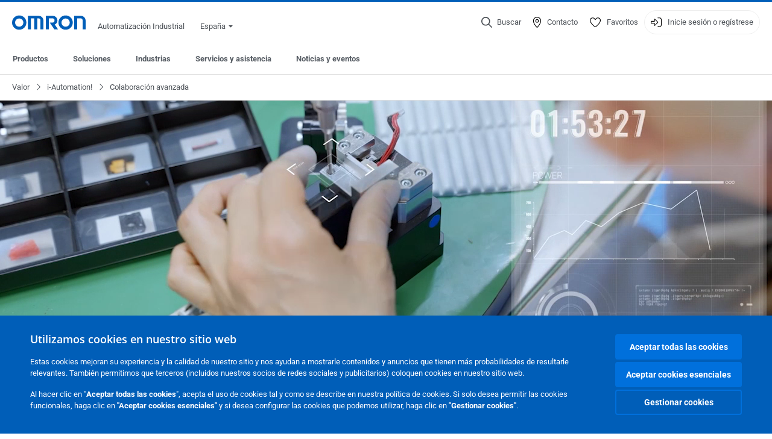

--- FILE ---
content_type: text/html; charset=utf-8
request_url: https://industrial.omron.es/es/our-value/i-automation/advanced-collaboration
body_size: 17693
content:
<!DOCTYPE html>
<html lang="es">
<head>
<title>Colaboración avanzada entre humanos y máquinas  | OMRON, España</title>
<meta content="not authenticated" name="is_authenticated" />
<meta content="" name="roles" />
<meta content="true" name="enable_tracking_scripts" />
<meta content="[&quot;G-WDP6M51MB1&quot;]" name="measurement_id" />
<meta content="true" name="eloqua_tracking_available" />
<meta content="false" name="yandex_tracking_available" />
<meta content="text/html; charset=UTF-8" http-equiv="content-type" />
<meta content="no" http-equiv="imagetoolbar" />
<meta content="IE=edge" http-equiv="X-UA-Compatible" />
<meta content="IAB" name="business_unit" />
<meta content="ES" name="country" />
<meta content="es" name="language" />
<meta content="web" name="search_resource_type" />
<meta content="initial-scale=1.0,width=device-width" name="viewport" />
<meta content="yes" name="mobile-web-app-capable" />
<meta content="black-translucent" name="apple-mobile-web-app-status-bar-style" />
<meta content="https://industrial.omron.es/es/our-value/i-automation/advanced-collaboration" property="og:url" />
<meta content="true" name="sentry_reporting" />
<link href="https://industrial.omron.at/de/our-value/i-automation/advanced-collaboration" hreflang="de-AT" rel="alternate" />
<link href="https://industrial.omron.be/nl/our-value/i-automation/advanced-collaboration" hreflang="nl-BE" rel="alternate" />
<link href="https://industrial.omron.be/fr/our-value/i-automation/advanced-collaboration" hreflang="fr-BE" rel="alternate" />
<link href="https://industrial.omron.ch/it/our-value/i-automation/advanced-collaboration" hreflang="it-CH" rel="alternate" />
<link href="https://industrial.omron.eu/en/our-value/i-automation/advanced-collaboration" hreflang="x-default" rel="alternate" />
<link href="https://industrial.omron.hu/hu/our-value/i-automation/advanced-collaboration" hreflang="hu-HU" rel="alternate" />
<link href="https://industrial.omron.ch/de/our-value/i-automation/advanced-collaboration" hreflang="de-CH" rel="alternate" />
<link href="https://industrial.omron.de/de/our-value/i-automation/advanced-collaboration" hreflang="de-DE" rel="alternate" />
<link href="https://industrial.omron.es/es/our-value/i-automation/advanced-collaboration" hreflang="es-ES" rel="alternate" />
<link href="https://industrial.omron.fr/fr/our-value/i-automation/advanced-collaboration" hreflang="fr-FR" rel="alternate" />
<link href="https://industrial.omron.ch/fr/our-value/i-automation/advanced-collaboration" hreflang="fr-CH" rel="alternate" />
<link href="https://industrial.omron.cz/cs/our-value/i-automation/advanced-collaboration" hreflang="cs-CZ" rel="alternate" />
<link href="https://industrial.omron.dk/da/our-value/i-automation/advanced-collaboration" hreflang="da-DK" rel="alternate" />
<link href="https://industrial.omron.fi/fi/our-value/i-automation/advanced-collaboration" hreflang="fi-FI" rel="alternate" />
<link href="https://industrial.omron.ru/ru/our-value/i-automation/advanced-collaboration" hreflang="ru-RU" rel="alternate" />
<link href="https://industrial.omron.pt/pt/our-value/i-automation/advanced-collaboration" hreflang="pt-PT" rel="alternate" />
<link href="https://industrial.omron.com.tr/tr/our-value/i-automation/advanced-collaboration" hreflang="tr-TR" rel="alternate" />
<link href="https://industrial.omron.nl/nl/our-value/i-automation/advanced-collaboration" hreflang="nl-NL" rel="alternate" />
<link href="https://industrial.omron.pl/pl/our-value/i-automation/advanced-collaboration" hreflang="pl-PL" rel="alternate" />
<link href="https://industrial.omron.no/no/our-value/i-automation/advanced-collaboration" hreflang="no-NO" rel="alternate" />
<link href="https://industrial.omron.se/sv/our-value/i-automation/advanced-collaboration" hreflang="sv-SE" rel="alternate" />
<link href="https://industrial.omron.co.za/en/our-value/i-automation/advanced-collaboration" hreflang="en-ZA" rel="alternate" />
<link href="https://industrial.omron.co.uk/en/our-value/i-automation/advanced-collaboration" hreflang="en-GB" rel="alternate" />
<link href="https://industrial.omron.it/it/our-value/i-automation/advanced-collaboration" hreflang="it-IT" rel="alternate" />
<link href="https://industrial.omron.ro/ro/our-value/i-automation/advanced-collaboration" hreflang="ro-RO" rel="alternate" />
<meta content="magic-article" name="index_type" />
<meta content="Colaboración avanzada entre humanos y máquinas" name="title" />
<meta content="Colaboración avanzada entre humanos y máquinas" property="og:title" />
<meta content="Un nuevo centro de producción que permite la colaboración hombre-máquina" name="description" />
<meta content="Un nuevo centro de producción que permite la colaboración hombre-máquina" property="og:description" />
<meta content="" name="keywords" />
<meta content="" property="og:keywords" />
<meta content="public" name="security_type" />
<meta content="https://8z1xg04k.tinifycdn.com/images/i-automation_cooperation_concept_peop.jpg?resize.method=scale&amp;resize.width=1920" property="og:image" />

<link href="/images/favicon.ico" rel="shortcut icon" type="image/ico" />
<link href="https://industrial.omron.es/es/our-value/i-automation/advanced-collaboration" rel="canonical" />
<link rel="stylesheet" href="/assets/application-2b4908b4b7c475ef6b79530a4bb08656dab1d8038580ce75935ca6e808bc6ec3.css" />
<link rel="stylesheet" href="/assets/print-3cbb8ae239a9a237970c2ef56f9fd27663ec3d4b2c7c9587576cf6583675e041.css" media="print" />

<input name="sitetext_select2_text" type="hidden" value="Seleccione una opción" />
<script src="//kit.fontawesome.com/2bfe792556.js" defer="defer" preload="true"></script>
<meta name="csrf-param" content="authenticity_token" />
<meta name="csrf-token" content="vQ-RyfpMRENVxOEpghOCppb95eFC8-kCRYcMLJlFpgdz1B1C_8Yyrl3SOeSTzUwPu-oLIRcm28CQa6WT7Jhy3w" />
<script type="application/ld+json">
[{"@context":"http://schema.org","@type":"Organization","name":"Omron Europe B.V.","logo":"https://industrial.omron.eu/images/omron-logo.svg","url":"https://omron.eu"},{"@context":"http://schema.org","@type":"WebPage","primaryImageOfPage":"https://8z1xg04k.tinifycdn.com/images/i-automation_cooperation_concept_peop.jpg","maintainer":{"@type":"Organization","name":"Voormedia B.V.","url":"https://voormedia.com/"},"copyrightHolder":{"@type":"Organization","name":"Omron Europe B.V."}}]
</script>
<script data-domain="industrial.omron.es" defer="defer" event-roles="" src="https://plausible.io/js/script.file-downloads.outbound-links.pageview-props.tagged-events.js"></script>
</head>

<body class="magic-article web-page  wider">




<!-- indexoff --><!-- googleoff: all --><div class="mfp-hide" id="login_modal">
<div class="login-form">
<h3>Inicio de sesión</h3>
<form action="https://industrial.omron.es/es/api/users/login_attempts" class="login no-labels no-tracking" data-checkurl="/es/api/users/login_checks" data-customsubmit="true" data-validation="true" method="POST">
<div class="with-padding-top">
<span class="hidden" data-label="required-field-error">[field] campo obligatorio</span>
<span class="hidden" data-label="invalid-email-error">Ha introducido un e-mail no valido</span>
<input name="lt" type="hidden" />
<input name="execution" type="hidden" />
<input name="_eventId" type="hidden" value="submit" />
<input name="step" type="hidden" value="1" />
<fieldset class="email required" data-field-element-name="emailAddress" data-field-name="Dirección de correo electrónico">
<label class="required">Dirección de correo electrónico</label>
<input autocomplete="email" data-placeholder="Dirección de correo electrónico" data-type="email" name="emailAddress" type="email" value="" />
<p class="notification error">
Email error notification
</p>

</fieldset>
<fieldset class="password required" data-field-element-name="password" data-field-name="Contraseña">
<label class="required">Contraseña</label>
<input autocomplete="current-password" data-placeholder="Contraseña" name="password" type="password" />
<p class="notification password-length error">
<span class="password-length">
Please use more than 6 characters.
</span>
<span class="password-reset">
Forgot your password? Click
<a href="#">here to reset.</a>
</span>
</p>

</fieldset>

<p>
<a class="password-reset" href="/es/accounts/password_changes/new">¿Ha olvidado la contraseña?</a>
</p>
<fieldset class="submit">
<button class="blue" name="submit_button" type="submit">
<label class="loading">
<div class="loading-spinner"></div>
<span>Iniciar sesión</span>
</label>
</button>
</fieldset>
<div class="g-recaptcha" data-sitekey="6LftZ3IUAAAAAOktd3GEjmlrygFEknTRq_IZFwYm"></div>

</div>
<div class="account-options">
<p class="new-account">
<div class="with-padding-bottom">
¿Primera vez con OMRON?
<a class="create-account" href="/es/register">Cree una cuenta de inicio de sesión
<i class="fa-solid fa-arrow-right"></i>
</a></div>
</p>
</div>
</form>
<div class="form-result">
<div class="with-padding-sides">
<p class="success"></p>
<p class="failure">Tenemos dificultades técnicas.  Su formulario no ha sido enviado.  Porfavor, acepte nuestras disculpas e inténtelo de nuevo más tarde.\ Detalle: [details]</p>
</div>
</div>


</div>
<form id="account-expired" class="send-verify-email sliding-verification-form hidden" action="/es/accounts/verify" accept-charset="UTF-8" data-remote="true" method="post"><input type="hidden" name="authenticity_token" value="ZE1UL2GWkIQpY9XG5Bfl1rlJv7Cs6Q8G0x0H3KBFYm0eJsBLNFnDSqwxDLwkU_XdrlNqkh56ibybRPbETb_6-g" autocomplete="off" /><input class="email-field" name="email" type="hidden" value="" />
<h3>Su cuenta ha caducado</h3>
<p>Para recuperar el acceso, verifique su dirección de correo electrónico y active su cuenta de nuevo</p>
<button class="blue icon" type="submit">
<span>
<i class="normal icon-email-envelope"></i>
<i class="success icon-check"></i>
</span>
<span class="label" data-success="Correo electrónico de verificación enviado">Enviar un correo electrónico de verificación</span>
</button>
<div class="error">Se ha producido un error, inténtelo de nuevo más tarde. Si el problema no se soluciona, diríjase a su contacto habitual de OMRON.</div>
<a class="different-credentials" id="different-credentials">
<i class="icon-angle-right"></i>
<span>o inicie sesión con otras credenciales.</span>
</a>
</form></div>
<!-- googleon: all --><!-- indexon -->
<!-- indexoff --><!-- googleoff: all --><div class="mfp-hide" id="register_modal">
<h2>Regístrese</h2>
<form class="register no-labels no-tracking" id="popup_register_form" data-validation="true" data-post-submit-modal="registered_modal" data-hide-on-success="false" data-analytics-url="/es/our-value/i-automation/advanced-collaboration/register" action="/es/accounts" accept-charset="UTF-8" method="post"><input type="hidden" name="authenticity_token" value="2Y9Ym7kVlTLnrCDu1-pwPKA8nRJUBU9BDSd91msY3ikTTaU--F9RP8-9fEnaLlODA0IO0auvPD4r7DUeeE0evg" autocomplete="off" /><span class="hidden" data-label="required-field-error">[field] campo obligatorio</span>
<span class="hidden" data-label="invalid-email-error">Ha introducido un e-mail no valido</span>
<input name="content_url" type="hidden" value="/es/our-value/i-automation/advanced-collaboration" />
<input class="default-interest-area" name="interest_area" type="hidden" />
<input name="access_url" type="hidden" value="/es/our-value/i-automation/advanced-collaboration" />
<input name="referrer" type="hidden" value="tcm:373-113276" />
<input name="step" type="hidden" value="1" />
<span class="hidden" data-label="required-field-error">[field] campo obligatorio</span>
<span class="hidden" data-label="invalid-email-error">Ha introducido un e-mail no valido</span>
<fieldset class="text required" data-field-element-name="form_field[firstname]" data-field-name="Nombre">
<label class="required">Nombre</label>
<input data-placeholder="Nombre" name="form_field[firstname]" title="Nombre" type="text" value="" />
<p class="notification error">
Text error notification
</p>

</fieldset>
<fieldset class="text required" data-field-element-name="form_field[lastname]" data-field-name="Apellido">
<label class="required">Apellido</label>
<input data-placeholder="Apellido" name="form_field[lastname]" title="Apellido" type="text" value="" />
<p class="notification error">
Text error notification
</p>

</fieldset>
<fieldset class="email required" data-field-element-name="form_field[email_address]" data-field-name="Dirección de correo electrónico">
<label class="required">Dirección de correo electrónico</label>
<input autocomplete="email" data-placeholder="Dirección de correo electrónico" data-type="email" name="form_field[email_address]" type="email" value="" />
<p class="notification error">
Email error notification
</p>

</fieldset>
<fieldset class="checkbox required" data-field-element-name="form_field[accept_privacy_policy]" data-field-name="Acepto la Política de privacidad">
<label class="checkbox required">
<input name="form_field[accept_privacy_policy]" type="checkbox" />
<span>Acepto la <a href="/es/misc/privacy-policy">Política de privacidad</a></span>
</label>
<p class="notification error">
Checkbox error notification
</p>

</fieldset>
<fieldset class="checkbox" data-field-element-name="form_field[subscribe_to_enews]" data-field-name="Recibir información sobre productos y tecnologías por correo electrónico">
<label class="checkbox">
<input name="form_field[subscribe_to_enews]" type="checkbox" />
<span>Recibir información sobre productos y tecnologías por correo electrónico</span>
</label>
<p class="notification error">
Checkbox error notification
</p>

</fieldset>

<fieldset class="submit">
<button class="blue" name="submit_button" type="submit">
<label class="loading">
<div class="loading-spinner"></div>
<span>Regístrese</span>
</label>
</button>
</fieldset>
<div class="g-recaptcha" data-sitekey="6LftZ3IUAAAAAOktd3GEjmlrygFEknTRq_IZFwYm"></div>

</form><div class="form-result">
<div class="with-padding-sides">
<p class="success"></p>
<p class="failure">Tenemos dificultades técnicas.  Su formulario no ha sido enviado.  Porfavor, acepte nuestras disculpas e inténtelo de nuevo más tarde.\ Detalle: [details]</p>
</div>
</div>


</div>
<!-- googleon: all --><!-- indexon -->
<!-- indexoff --><!-- googleoff: all --><div class="mfp-hide" id="registered_modal">
<h4>
Gracias por registrarse en Omron
</h4>
<p>
Se ha enviado un correo electrónico para completar el proceso de creación de su cuenta a
<strong class="email"></strong>
</p>
<a class="closemodal" href="#">Volver al sitio web</a>
</div>
<!-- googleon: all --><!-- indexon -->
<!-- indexoff --><!-- googleoff: all --><div class="mfp-hide" id="direct_access_modal">
<h2>obtenga acceso directo</h2>
<p>Introduzca sus datos a continuación y obtenga acceso directo al contenido de esta página</p>
<form class="register no-labels no-tracking" id="direct_access_form" data-validation="true" data-post-submit-modal="direct_access_granted_modal" data-hide-on-success="false" data-analytics-url="/es/our-value/i-automation/advanced-collaboration/register" action="/es/accounts" accept-charset="UTF-8" method="post"><input type="hidden" name="authenticity_token" value="KmnyG37IeCFQN91wJsIIZ-WTex8H62uwRBvgF3iLqqngqw--P4K8LHgmgdcrBivYRu3o3PhBGM9i0Kjfa95qPg" autocomplete="off" /><span class="hidden" data-label="required-field-error">[field] campo obligatorio</span>
<span class="hidden" data-label="invalid-email-error">Ha introducido un e-mail no valido</span>
<input name="content_url" type="hidden" value="/es/our-value/i-automation/advanced-collaboration" />
<input class="default-interest-area" name="interest_area" type="hidden" />
<input name="access_url" type="hidden" value="/es/our-value/i-automation/advanced-collaboration" />
<input name="referrer" type="hidden" value="tcm:373-113276" />
<input name="step" type="hidden" value="1" />
<input name="page_title" type="hidden" value="Colaboración avanzada entre humanos y máquinas" />
<span class="hidden" data-label="required-field-error">[field] campo obligatorio</span>
<span class="hidden" data-label="invalid-email-error">Ha introducido un e-mail no valido</span>
<fieldset class="text required" data-field-element-name="form_field[firstname]" data-field-name="Nombre">
<label class="required">Nombre</label>
<input data-placeholder="Nombre" name="form_field[firstname]" title="Nombre" type="text" value="" />
<p class="notification error">
Text error notification
</p>

</fieldset>
<fieldset class="text required" data-field-element-name="form_field[lastname]" data-field-name="Apellido">
<label class="required">Apellido</label>
<input data-placeholder="Apellido" name="form_field[lastname]" title="Apellido" type="text" value="" />
<p class="notification error">
Text error notification
</p>

</fieldset>
<fieldset class="email required" data-field-element-name="form_field[email_address]" data-field-name="Dirección de correo electrónico">
<label class="required">Dirección de correo electrónico</label>
<input autocomplete="email" data-placeholder="Dirección de correo electrónico" data-type="email" name="form_field[email_address]" type="email" value="" />
<p class="notification error">
Email error notification
</p>

</fieldset>
<fieldset class="checkbox required" data-field-element-name="form_field[accept_privacy_policy]" data-field-name="Acepto la Política de privacidad">
<label class="checkbox required">
<input name="form_field[accept_privacy_policy]" type="checkbox" />
<span>Acepto la <a href="/es/misc/privacy-policy">Política de privacidad</a></span>
</label>
<p class="notification error">
Checkbox error notification
</p>

</fieldset>
<fieldset class="checkbox" data-field-element-name="form_field[subscribe_to_enews]" data-field-name="Recibir información sobre productos y tecnologías por correo electrónico">
<label class="checkbox">
<input name="form_field[subscribe_to_enews]" type="checkbox" />
<span>Recibir información sobre productos y tecnologías por correo electrónico</span>
</label>
<p class="notification error">
Checkbox error notification
</p>

</fieldset>

<fieldset class="submit">
<button class="blue" name="submit_button" type="submit">
<label class="loading">
<div class="loading-spinner"></div>
<span>obtenga acceso directo</span>
</label>
</button>
</fieldset>
<div class="g-recaptcha" data-sitekey="6LftZ3IUAAAAAOktd3GEjmlrygFEknTRq_IZFwYm"></div>

</form><div class="form-result">
<div class="with-padding-sides">
<p class="success"></p>
<p class="failure">Tenemos dificultades técnicas.  Su formulario no ha sido enviado.  Porfavor, acepte nuestras disculpas e inténtelo de nuevo más tarde.\ Detalle: [details]</p>
</div>
</div>


</div>
<!-- googleon: all --><!-- indexon -->
<!-- indexoff --><!-- googleoff: all --><div class="mfp-hide" id="direct_access_granted_modal">
<h4>
Muchas gracias por su interés
</h4>
<p>
Ahora dispone de acceso a 
Colaboración avanzada entre humanos y máquinas
</p>
<p>
Se ha enviado un correo electrónico de confirmación a 
<strong class="email"></strong>
</p>
<a class="closemodal" href="#">Volver al sitio web </a>
</div>
<!-- googleon: all --><!-- indexon -->
<!-- indexoff --><!-- googleoff: all --><div class="mfp-hide" id="login_or_direct_access_modal">
<!-- indexoff --><!-- googleoff: index --><p>
<strong>
Continúe e <a class="login" href="#login_modal">inicie sesión</a>, o bien, <a class="direct_access" href="#direct_access_modal">obtenga acceso directo</a> para descargar este documento 
</strong>
</p>
<!-- googleon: index --><!-- indexon -->
</div>
<!-- googleon: all --><!-- indexon -->
<div class="wrapper">
<header class="siteheader" id="siteheader">
<div class="page-width">
<!-- indexoff --><!-- googleoff: all --><div class="siteinfo" data-eloqua="true"></div>
<div class="global">
<div class="website-information">
<div class="logo">
<a href="/es/home"><img width="122" height="25" alt="Omron logo" onerror="this.src=&#39;/images/omron-logo.png&#39;; this.onerror=null;" src="/images/omron-logo.svg" />
</a><span>Automatización Industrial</span>
</div>
<div class="mobile-icons">
<search-button props-json="{&quot;searchEndpoint&quot;:&quot;/es/search&quot;,&quot;translations&quot;:{&quot;search&quot;:&quot;Buscar&quot;,&quot;all_search_results_for&quot;:&quot;All search results for&quot;,&quot;searching&quot;:&quot;Searching&quot;,&quot;no_results&quot;:&quot;Sin resultados&quot;}}"></search-button>
<a class="mobilemenu"><i class="fal fa-bars"></i></a>
</div>
<div class="countryselection">
<span class="with-arrow">
<span class="flag flag-es"></span>
<span class="country">
España
</span>
<span class="icon-caret-down-two"></span>
</span>
<div class="countrylist">
<header>
<h4>Country Selector</h4><a class="active" data-tab="europe">Europe</a><a data-tab="africa">Africa / Middle East</a><a data-tab="asia">Asia / Pacific</a><a data-tab="china">Greater China</a><a data-tab="japan">Japan / Korea</a><a data-tab="americas">Americas</a></header>
<div class="continent active" id="europe">
<ul>
<li class="continent">
<strong>Europe</strong>
</li>
<li>
<a href="https://industrial.omron.eu/en/our-value/i-automation/advanced-collaboration"><span class="flag flag-eu"></span>Europe
</a>
</li>
<li>
<a href="https://industrial.omron.at/de/our-value/i-automation/advanced-collaboration"><span class="flag flag-at"></span>Austria
</a>
</li>
<li>
<a href="https://industrial.omron.be/nl/our-value/i-automation/advanced-collaboration"><span class="flag flag-be"></span>Belgium
</a>
<div class="languageswitch">
<a class="" href="https://industrial.omron.be/nl/our-value/i-automation/advanced-collaboration">nl</a>
<a class="" href="https://industrial.omron.be/fr/our-value/i-automation/advanced-collaboration">fr</a>
</div>
</li>
<li>
<a href="https://industrial.omron.cz/cs/our-value/i-automation/advanced-collaboration"><span class="flag flag-cz"></span>Czech Republic
</a>
</li>
<li>
<a href="https://industrial.omron.dk/da/our-value/i-automation/advanced-collaboration"><span class="flag flag-dk"></span>Denmark
</a>
</li>
<li>
<a href="https://industrial.omron.fi/fi/our-value/i-automation/advanced-collaboration"><span class="flag flag-fi"></span>Finland
</a>
</li>
<li>
<a href="https://industrial.omron.fr/fr/our-value/i-automation/advanced-collaboration"><span class="flag flag-fr"></span>France
</a>
</li>
<li>
<a href="https://industrial.omron.de/de/our-value/i-automation/advanced-collaboration"><span class="flag flag-de"></span>Germany
</a>
</li>
<li>
<a href="https://industrial.omron.hu/hu/our-value/i-automation/advanced-collaboration"><span class="flag flag-hu"></span>Hungary
</a>
</li>
</ul>
<ul>
<li>
<a href="https://industrial.omron.it/it/our-value/i-automation/advanced-collaboration"><span class="flag flag-it"></span>Italy
</a>
</li>
<li>
<a href="https://industrial.omron.nl/nl/our-value/i-automation/advanced-collaboration"><span class="flag flag-nl"></span>Netherlands
</a>
</li>
<li>
<a href="https://industrial.omron.no/no/our-value/i-automation/advanced-collaboration"><span class="flag flag-no"></span>Norway
</a>
</li>
<li>
<a href="https://industrial.omron.pl/pl/our-value/i-automation/advanced-collaboration"><span class="flag flag-pl"></span>Poland
</a>
</li>
<li>
<a href="https://industrial.omron.pt/pt/our-value/i-automation/advanced-collaboration"><span class="flag flag-pt"></span>Portugal
</a>
</li>
<li>
<a href="https://industrial.omron.ro/ro/our-value/i-automation/advanced-collaboration"><span class="flag flag-ro"></span>Romania
</a>
</li>
<li>
<a href="https://industrial.omron.es/es/our-value/i-automation/advanced-collaboration"><span class="flag flag-es"></span>Spain
</a>
</li>
<li>
<a href="https://industrial.omron.se/sv/our-value/i-automation/advanced-collaboration"><span class="flag flag-se"></span>Sweden
</a>
</li>
</ul>
<ul>
<li>
<a href="https://industrial.omron.ch/de/our-value/i-automation/advanced-collaboration"><span class="flag flag-ch"></span>Switzerland
</a>
<div class="languageswitch">
<a class="" href="https://industrial.omron.ch/it/our-value/i-automation/advanced-collaboration">it</a>
<a class="" href="https://industrial.omron.ch/de/our-value/i-automation/advanced-collaboration">de</a>
<a class="" href="https://industrial.omron.ch/fr/our-value/i-automation/advanced-collaboration">fr</a>
</div>
</li>
<li>
<a href="https://industrial.omron.com.tr/tr/our-value/i-automation/advanced-collaboration"><span class="flag flag-tr"></span>Turkey
</a>
</li>
<li>
<a href="https://industrial.omron.co.uk/en/our-value/i-automation/advanced-collaboration"><span class="flag flag-gb"></span>United Kingdom
</a>
</li>
</ul>
</div>
<div class="continent" id="africa">
<ul>
<li class="continent">
<strong>Africa / Middle East</strong>
</li>
<li>
<a href="https://industrial.omron.co.za/en/our-value/i-automation/advanced-collaboration"><span class="flag flag-za"></span>South Africa
</a>
</li>
</ul>
<ul>
<li>
<a href="https://industrial.omron.eu/en/our-value/i-automation/advanced-collaboration"><span class="flag flag-eu"></span>Omron Europe
</a>
</li>
</ul>
</div>
<div class="continent" id="asia">
<ul>
<li class="continent">
<strong>Asia / Pacific</strong>
</li>
<li>
<a href="http://www.omron.com.au"><span class="flag flag-au"></span>Australia
</a>
</li>
<li>
<a href="http://www.omron-ap.co.in"><span class="flag flag-in"></span>India
</a>
</li>
<li>
<a href="http://www.omron.co.id"><span class="flag flag-id"></span>Indonesia
</a>
</li>
</ul>
<ul>
<li>
<a href="http://www.omron-ap.com.my"><span class="flag flag-my"></span>Malaysia
</a>
</li>
<li>
<a href="http://www.omron-ap.co.nz"><span class="flag flag-nz"></span>New Zealand
</a>
</li>
<li>
<a href="http://www.omron-ap.com.ph"><span class="flag flag-ph"></span>Philippines
</a>
</li>
</ul>
<ul>
<li>
<a href="http://www.omron-ap.com"><span class="flag flag-sg"></span>Singapore
</a>
</li>
<li>
<a href="http://www.omron-ap.co.th"><span class="flag flag-th"></span>Thailand
</a>
</li>
<li>
<a href="http://www.omron.com.vn"><span class="flag flag-vn"></span>Vietnam
</a>
</li>
</ul>
</div>
<div class="continent" id="china">
<ul>
<li class="continent">
<strong>Greater China</strong>
</li>
<li>
<a href="http://www.fa.omron.com.cn"><span class="flag flag-cn"></span>China
</a>
</li>
</ul>
<ul>
<li>
<a href="http://www.omron.com.tw"><span class="flag flag-tw"></span>Taiwan
</a>
</li>
</ul>
</div>
<div class="continent" id="japan">
<ul>
<li class="continent">
<strong>Japan / Korea</strong>
</li>
<li>
<a href="http://www.fa.omron.co.jp"><span class="flag flag-jp"></span>Japan
</a>
</li>
</ul>
<ul>
<li>
<a href="http://www.ia.omron.co.kr"><span class="flag flag-kr"></span>Korea
</a>
</li>
</ul>
</div>
<div class="continent" id="americas">
<ul>
<li class="continent">
<strong>Americas</strong>
</li>
<li class="subcontinent">
<strong>North America</strong>
</li>
<li>
<a href="https://industrial.omron.ca"><span class="flag flag-ca"></span>Canada
</a>
<div class="languageswitch">
<a class="" href="https://industrial.omron.ca/en/home">en</a>
<a class="" href="https://industrial.omron.ca/fr/home">fr</a>
</div>
</li>
<li>
<a href="https://industrial.omron.us"><span class="flag flag-us"></span>United States
</a>
<div class="languageswitch">
<a class="" href="https://industrial.omron.us/en/home">en</a>
<a class="selected" href="https://industrial.omron.us/es/home">es</a>
</div>
</li>
</ul>
<ul class="extended">
<li class="subcontinent">
<strong>Central and South America</strong>
</li>
<li>
<a href="https://automation.omron.com/pt/br/"><span class="flag flag-br"></span>Brazil
</a>
</li>
<li>
<a href="https://industrial.omron.mx"><span class="flag flag-mx"></span>Mexico / Latin America
</a>
<div class="languageswitch">
<a class="selected" href="https://industrial.omron.mx/es/home">es</a>
<a class="" href="https://industrial.omron.mx/en/home">en</a>
</div>
</li>
</ul>
</div>
<footer>
Visit our international website
<a class="external" href="http://www.ia.omron.com" rel="noopener" target="_blank">Omron IAB global</a>
</footer>
</div>

</div>

</div>
<div class="user-navigation">
<div aria-label="Search" class="icon-container search">
<search-button props-json="{&quot;searchEndpoint&quot;:&quot;/es/search&quot;,&quot;translations&quot;:{&quot;search&quot;:&quot;Buscar&quot;,&quot;all_search_results_for&quot;:&quot;All search results for&quot;,&quot;searching&quot;:&quot;Searching&quot;,&quot;no_results&quot;:&quot;Sin resultados&quot;}}">
<button aria-label="Open search" class="search-button-fallback">
<svg viewBox="0 0 512 512" xmlns="http://www.w3.org/2000/svg">
<path d="M384 208a176 176 0 1 0 -352 0 176 176 0 1 0 352 0zM343.3 366C307 397.2 259.7 416 208 416 93.1 416 0 322.9 0 208S93.1 0 208 0 416 93.1 416 208c0 51.7-18.8 99-50 135.3L507.3 484.7c6.2 6.2 6.2 16.4 0 22.6s-16.4 6.2-22.6 0L343.3 366z"></path>
</svg>
<span class="search-button-text">Buscar</span>
</button>
</search-button>
</div>
<div aria-label="Contact" class="icon-container">
<a href="/es/contact"><svg viewBox="0 0 384 512" xmlns="http://www.w3.org/2000/svg">
<path d="M32 188.6C32 102.6 103.1 32 192 32s160 70.6 160 156.6c0 50.3-25.9 109.4-61.4 165.6-34 53.8-74 100.5-98.6 127.4-24.6-26.9-64.6-73.7-98.6-127.4-35.5-56.2-61.4-115.3-61.4-165.6zM192 0C86 0 0 84.4 0 188.6 0 307.9 120.2 450.9 170.4 505.4 182.2 518.2 201.8 518.2 213.6 505.4 263.8 450.9 384 307.9 384 188.6 384 84.4 298 0 192 0zm48 192a48 48 0 1 1 -96 0 48 48 0 1 1 96 0zm-48-80a80 80 0 1 0 0 160 80 80 0 1 0 0-160z"></path>
</svg>
<span class="icon-label">Contacto</span>
</a></div>
<div aria-label="Favorites" class="icon-container">
<a href="/es/my-lists"><svg viewBox="0 0 512 512" xmlns="http://www.w3.org/2000/svg">
<path d="M378.9 64c-32.4 0-62.9 15.6-81.9 41.9l-28 38.7c-3 4.2-7.8 6.6-13 6.6s-10-2.5-13-6.6l-28-38.7 0 0c-19-26.3-49.5-41.9-81.9-41.9-55.9 0-101.1 45.3-101.1 101.1 0 55 34.4 107.1 71.8 152.5 42.1 51.2 93.4 96 128.5 122.9 6.2 4.8 14.4 7.5 23.7 7.5s17.4-2.7 23.7-7.5c35.1-26.8 86.4-71.7 128.5-122.9 37.3-45.4 71.8-97.5 71.8-152.5 0-55.9-45.3-101.1-101.1-101.1zM271 87.1c25-34.6 65.2-55.1 107.9-55.1 73.5 0 133.1 59.6 133.1 133.1 0 67.4-41.6 127.3-79.1 172.8-44.1 53.6-97.3 100.1-133.8 127.9-12.4 9.4-27.6 14.1-43.1 14.1s-30.8-4.6-43.1-14.1C176.4 438 123.2 391.5 79.1 338 41.6 292.4 0 232.5 0 165.1 0 91.6 59.6 32 133.1 32 175.8 32 216 52.5 241 87.1l15 20.7 15-20.7z"></path>
</svg>
<span class="icon-label">Favoritos</span>
</a></div>
<div aria-label="Login or register" class="icon-container desktop-login" id="authentication_dialog">
<a>
<svg viewBox="0 0 512 512" xmlns="http://www.w3.org/2000/svg">
<path d="M201 95L345 239c9.4 9.4 9.4 24.6 0 33.9L201 417c-6.9 6.9-17.2 8.9-26.2 5.2S160 409.7 160 400l0-80-112 0c-26.5 0-48-21.5-48-48l0-32c0-26.5 21.5-48 48-48l112 0 0-80c0-9.7 5.8-18.5 14.8-22.2S194.1 88.2 201 95zm-9 285.7L316.7 256 192 131.3 192 208c0 8.8-7.2 16-16 16L48 224c-8.8 0-16 7.2-16 16l0 32c0 8.8 7.2 16 16 16l128 0c8.8 0 16 7.2 16 16l0 76.7zM336 448l80 0c35.3 0 64-28.7 64-64l0-256c0-35.3-28.7-64-64-64l-80 0c-8.8 0-16-7.2-16-16s7.2-16 16-16l80 0c53 0 96 43 96 96l0 256c0 53-43 96-96 96l-80 0c-8.8 0-16-7.2-16-16s7.2-16 16-16z"></path>
</svg>
<span class="icon-label">Inicie sesión o regístrese</span>
</a>
<div id="authentication-modal">
<div class="popup-shadow"></div>
<div class="form-slider">
<form class="send-verify-email sliding-verification-form hidden" action="/es/accounts/verify" accept-charset="UTF-8" data-remote="true" method="post"><input type="hidden" name="authenticity_token" value="xcetIN58C3v40qVCCBzvduWnTY2-8xYrJPhVwXnapOS_rDlEi7NYtX2AfDjIWP998r2YrwxgkJFsoaTZlCA8cw" autocomplete="off" /><div class="with-padding-top">
<input class="email-field" name="email" type="hidden" value="" />
<span class="expired-locked-title">
<h2>Su cuenta ha caducado</h2>
<i class="fas fa-hourglass-end"></i>
<p></p>
</span>
<p>Para recuperar el acceso, verifique su dirección de correo electrónico y active su cuenta de nuevo</p>
<button class="blue icon" type="submit">
<span>
<i class="normal icon-email-envelope"></i>
<i class="success icon-check"></i>
</span>
<span class="label" data-success="Correo electrónico de verificación enviado">Enviar un correo electrónico de verificación</span>
</button>
<div class="error">Se ha producido un error, inténtelo de nuevo más tarde. Si el problema no se soluciona, diríjase a su contacto habitual de OMRON.</div>
</div>
<a class="different-credentials">
<div class="with-padding-bottom">
<i class="fas fa-angle-left"></i>
<span>o inicie sesión con otras credenciales.</span>
</div>
</a>
</form><form class="locked-account sliding-verification-form hidden" action="/es/accounts/password_changes" accept-charset="UTF-8" data-remote="true" method="post"><input type="hidden" name="authenticity_token" value="ebfpcucLFzrPc73gKIuM68ia5G6MFzsYmjhJLFbIk65o7Yu5UJmA1_XgbFzW4C750h82ZrSYUVcpo_cwC75J7g" autocomplete="off" /><div class="with-padding-top">
<input class="email-field" name="email" type="hidden" value="" />
<span class="expired-locked-title">
<h3>Cuenta bloqueada</h3>
<i class="fas fa-lock"></i>
<p></p>
</span>
<p>Su cuenta ha sido bloqueada tras varios intentos incorrectos de introducción de la contraseña.</p>
<p>Restablezca la contraseña para volver a acceder a su cuenta</p>
<button class="blue icon" type="submit">
<span>
<i class="normal icon-email-envelope"></i>
<i class="success icon-check"></i>
</span>
<span class="label" data-success="Correo electrónico de restablecimiento de contraseña enviado">Restablecer contraseña</span>
</button>
<div class="error">Se ha producido un error, inténtelo de nuevo más tarde. Si el problema no se soluciona, diríjase a su contacto habitual de OMRON.</div>
</div>
<a class="different-credentials">
<div class="with-padding-bottom">
<i class="fas fa-angle-left"></i>
<span>o inicie sesión con otras credenciales.</span>
</div>
</a>
</form>
<form class="compliant-password sliding-verification-form hidden" action="/es/accounts/password_changes" accept-charset="UTF-8" data-remote="true" method="post"><input type="hidden" name="authenticity_token" value="dlyvXWbEWgoUHuvuuK0Rq1XwVO9gp4dZS8PTYqa5r7JnBs2W0VbN5y6NOlJGxrO5T3WG51go7Rb4WG1--8918g" autocomplete="off" /><div class="with-padding-top">
<input class="email-field" name="email" type="hidden" value="" />
<span class="expired-locked-title">
<h3>Es necesario actualizar la contraseña</h3>
<i class="fas fa-key-skeleton"></i>
<p></p>
</span>
<p>Su contraseña actual no cumple nuestros nuevos requisitos de seguridad.</p>
<p>Actualice la contraseña para poder seguir accediendo a su cuenta.</p>
<button class="blue icon" type="submit">
<span>
<i class="normal icon-email-envelope"></i>
<i class="success icon-check"></i>
</span>
<span class="label" data-success="Correo electrónico de restablecimiento de contraseña enviado">Restablecer contraseña</span>
</button>
<div class="error">Se ha producido un error, inténtelo de nuevo más tarde. Si el problema no se soluciona, diríjase a su contacto habitual de OMRON.</div>
</div>
<a class="different-credentials">
<div class="with-padding-bottom">
<i class="fas fa-angle-left"></i>
<span>o inicie sesión con otras credenciales.</span>
</div>
</a>
</form>
<div class="login-form">
<form action="https://industrial.omron.es/es/api/users/login_attempts" class="login no-labels no-tracking" data-checkurl="/es/api/users/login_checks" data-customsubmit="true" data-redirect="https://industrial.omron.es/es/our-value/i-automation/advanced-collaboration" data-validation="true" method="POST">
<div class="with-padding-top">
<span class="hidden" data-label="required-field-error">[field] campo obligatorio</span>
<span class="hidden" data-label="invalid-email-error">Ha introducido un e-mail no valido</span>
<input name="lt" type="hidden" />
<input name="execution" type="hidden" />
<input name="_eventId" type="hidden" value="submit" />
<input name="step" type="hidden" value="1" />
<fieldset class="email required" data-field-element-name="emailAddress" data-field-name="Dirección de correo electrónico">
<label class="required">Dirección de correo electrónico</label>
<input autocomplete="email" data-placeholder="Dirección de correo electrónico" data-type="email" name="emailAddress" type="email" value="" />
<p class="notification error">
Email error notification
</p>

</fieldset>
<fieldset class="password required" data-field-element-name="password" data-field-name="Contraseña">
<label class="required">Contraseña</label>
<input autocomplete="current-password" data-placeholder="Contraseña" name="password" type="password" />
<p class="notification password-length error">
<span class="password-length">
Please use more than 6 characters.
</span>
<span class="password-reset">
Forgot your password? Click
<a href="#">here to reset.</a>
</span>
</p>

</fieldset>

<p>
<a class="password-reset" href="/es/accounts/password_changes/new">¿Ha olvidado la contraseña?</a>
</p>
<fieldset class="submit">
<button class="blue" name="submit_button" type="submit">
<label class="loading">
<div class="loading-spinner"></div>
<span>Iniciar sesión</span>
</label>
</button>
</fieldset>
<div class="g-recaptcha" data-sitekey="6LftZ3IUAAAAAOktd3GEjmlrygFEknTRq_IZFwYm"></div>

</div>
<div class="account-options">
<p class="new-account">
<div class="with-padding-bottom">
¿Primera vez con OMRON?
<a class="create-account" href="/es/register">Cree una cuenta de inicio de sesión
<i class="fa-solid fa-arrow-right"></i>
</a></div>
</p>
</div>
</form>
<div class="form-result">
<div class="with-padding-sides">
<p class="success"></p>
<p class="failure">Tenemos dificultades técnicas.  Su formulario no ha sido enviado.  Porfavor, acepte nuestras disculpas e inténtelo de nuevo más tarde.\ Detalle: [details]</p>
</div>
</div>


</div>
</div>
</div>
</div>
<div aria-label="Login or register" class="icon-container login-mobile">
<a href="/es/login"><svg viewBox="0 0 512 512" xmlns="http://www.w3.org/2000/svg">
<path d="M201 95L345 239c9.4 9.4 9.4 24.6 0 33.9L201 417c-6.9 6.9-17.2 8.9-26.2 5.2S160 409.7 160 400l0-80-112 0c-26.5 0-48-21.5-48-48l0-32c0-26.5 21.5-48 48-48l112 0 0-80c0-9.7 5.8-18.5 14.8-22.2S194.1 88.2 201 95zm-9 285.7L316.7 256 192 131.3 192 208c0 8.8-7.2 16-16 16L48 224c-8.8 0-16 7.2-16 16l0 32c0 8.8 7.2 16 16 16l128 0c8.8 0 16 7.2 16 16l0 76.7zM336 448l80 0c35.3 0 64-28.7 64-64l0-256c0-35.3-28.7-64-64-64l-80 0c-8.8 0-16-7.2-16-16s7.2-16 16-16l80 0c53 0 96 43 96 96l0 256c0 53-43 96-96 96l-80 0c-8.8 0-16-7.2-16-16s7.2-16 16-16z"></path>
</svg>
<span class="icon-label">Login or register</span>
</a></div>
</div>
</div>
<!-- googleon: all --><!-- indexon -->
</div>
</header>
<!-- indexoff --><!-- googleoff: all --><nav class="main separated-navigation">
<div class="page-width">
<div class="menu-head">
<div class="menu-return"></div>
<div class="menu-head-title">
Menú
</div>
<div class="close">
<div class="close-button"><i class="fal fa-times"></i></div>
</div>
</div>
<ul class="main-navigation">
<li class="countryselection-mobile">
<div class="country">País</div>
<div class="country-select">
España
<i class="fas fa-caret-down"></i>
</div>
</li>
<li class="country-overview">
<div class="countrylist">
<header>
<h4>Country Selector</h4><a class="active" data-tab="europe">Europe</a><a data-tab="africa">Africa / Middle East</a><a data-tab="asia">Asia / Pacific</a><a data-tab="china">Greater China</a><a data-tab="japan">Japan / Korea</a><a data-tab="americas">Americas</a></header>
<div class="continent active" id="europe">
<ul>
<li class="continent">
<strong>Europe</strong>
</li>
<li>
<a href="https://industrial.omron.eu/en/our-value/i-automation/advanced-collaboration"><span class="flag flag-eu"></span>Europe
</a>
</li>
<li>
<a href="https://industrial.omron.at/de/our-value/i-automation/advanced-collaboration"><span class="flag flag-at"></span>Austria
</a>
</li>
<li>
<a href="https://industrial.omron.be/nl/our-value/i-automation/advanced-collaboration"><span class="flag flag-be"></span>Belgium
</a>
<div class="languageswitch">
<a class="" href="https://industrial.omron.be/nl/our-value/i-automation/advanced-collaboration">nl</a>
<a class="" href="https://industrial.omron.be/fr/our-value/i-automation/advanced-collaboration">fr</a>
</div>
</li>
<li>
<a href="https://industrial.omron.cz/cs/our-value/i-automation/advanced-collaboration"><span class="flag flag-cz"></span>Czech Republic
</a>
</li>
<li>
<a href="https://industrial.omron.dk/da/our-value/i-automation/advanced-collaboration"><span class="flag flag-dk"></span>Denmark
</a>
</li>
<li>
<a href="https://industrial.omron.fi/fi/our-value/i-automation/advanced-collaboration"><span class="flag flag-fi"></span>Finland
</a>
</li>
<li>
<a href="https://industrial.omron.fr/fr/our-value/i-automation/advanced-collaboration"><span class="flag flag-fr"></span>France
</a>
</li>
<li>
<a href="https://industrial.omron.de/de/our-value/i-automation/advanced-collaboration"><span class="flag flag-de"></span>Germany
</a>
</li>
<li>
<a href="https://industrial.omron.hu/hu/our-value/i-automation/advanced-collaboration"><span class="flag flag-hu"></span>Hungary
</a>
</li>
</ul>
<ul>
<li>
<a href="https://industrial.omron.it/it/our-value/i-automation/advanced-collaboration"><span class="flag flag-it"></span>Italy
</a>
</li>
<li>
<a href="https://industrial.omron.nl/nl/our-value/i-automation/advanced-collaboration"><span class="flag flag-nl"></span>Netherlands
</a>
</li>
<li>
<a href="https://industrial.omron.no/no/our-value/i-automation/advanced-collaboration"><span class="flag flag-no"></span>Norway
</a>
</li>
<li>
<a href="https://industrial.omron.pl/pl/our-value/i-automation/advanced-collaboration"><span class="flag flag-pl"></span>Poland
</a>
</li>
<li>
<a href="https://industrial.omron.pt/pt/our-value/i-automation/advanced-collaboration"><span class="flag flag-pt"></span>Portugal
</a>
</li>
<li>
<a href="https://industrial.omron.ro/ro/our-value/i-automation/advanced-collaboration"><span class="flag flag-ro"></span>Romania
</a>
</li>
<li>
<a href="https://industrial.omron.es/es/our-value/i-automation/advanced-collaboration"><span class="flag flag-es"></span>Spain
</a>
</li>
<li>
<a href="https://industrial.omron.se/sv/our-value/i-automation/advanced-collaboration"><span class="flag flag-se"></span>Sweden
</a>
</li>
</ul>
<ul>
<li>
<a href="https://industrial.omron.ch/de/our-value/i-automation/advanced-collaboration"><span class="flag flag-ch"></span>Switzerland
</a>
<div class="languageswitch">
<a class="" href="https://industrial.omron.ch/it/our-value/i-automation/advanced-collaboration">it</a>
<a class="" href="https://industrial.omron.ch/de/our-value/i-automation/advanced-collaboration">de</a>
<a class="" href="https://industrial.omron.ch/fr/our-value/i-automation/advanced-collaboration">fr</a>
</div>
</li>
<li>
<a href="https://industrial.omron.com.tr/tr/our-value/i-automation/advanced-collaboration"><span class="flag flag-tr"></span>Turkey
</a>
</li>
<li>
<a href="https://industrial.omron.co.uk/en/our-value/i-automation/advanced-collaboration"><span class="flag flag-gb"></span>United Kingdom
</a>
</li>
</ul>
</div>
<div class="continent" id="africa">
<ul>
<li class="continent">
<strong>Africa / Middle East</strong>
</li>
<li>
<a href="https://industrial.omron.co.za/en/our-value/i-automation/advanced-collaboration"><span class="flag flag-za"></span>South Africa
</a>
</li>
</ul>
<ul>
<li>
<a href="https://industrial.omron.eu/en/our-value/i-automation/advanced-collaboration"><span class="flag flag-eu"></span>Omron Europe
</a>
</li>
</ul>
</div>
<div class="continent" id="asia">
<ul>
<li class="continent">
<strong>Asia / Pacific</strong>
</li>
<li>
<a href="http://www.omron.com.au"><span class="flag flag-au"></span>Australia
</a>
</li>
<li>
<a href="http://www.omron-ap.co.in"><span class="flag flag-in"></span>India
</a>
</li>
<li>
<a href="http://www.omron.co.id"><span class="flag flag-id"></span>Indonesia
</a>
</li>
</ul>
<ul>
<li>
<a href="http://www.omron-ap.com.my"><span class="flag flag-my"></span>Malaysia
</a>
</li>
<li>
<a href="http://www.omron-ap.co.nz"><span class="flag flag-nz"></span>New Zealand
</a>
</li>
<li>
<a href="http://www.omron-ap.com.ph"><span class="flag flag-ph"></span>Philippines
</a>
</li>
</ul>
<ul>
<li>
<a href="http://www.omron-ap.com"><span class="flag flag-sg"></span>Singapore
</a>
</li>
<li>
<a href="http://www.omron-ap.co.th"><span class="flag flag-th"></span>Thailand
</a>
</li>
<li>
<a href="http://www.omron.com.vn"><span class="flag flag-vn"></span>Vietnam
</a>
</li>
</ul>
</div>
<div class="continent" id="china">
<ul>
<li class="continent">
<strong>Greater China</strong>
</li>
<li>
<a href="http://www.fa.omron.com.cn"><span class="flag flag-cn"></span>China
</a>
</li>
</ul>
<ul>
<li>
<a href="http://www.omron.com.tw"><span class="flag flag-tw"></span>Taiwan
</a>
</li>
</ul>
</div>
<div class="continent" id="japan">
<ul>
<li class="continent">
<strong>Japan / Korea</strong>
</li>
<li>
<a href="http://www.fa.omron.co.jp"><span class="flag flag-jp"></span>Japan
</a>
</li>
</ul>
<ul>
<li>
<a href="http://www.ia.omron.co.kr"><span class="flag flag-kr"></span>Korea
</a>
</li>
</ul>
</div>
<div class="continent" id="americas">
<ul>
<li class="continent">
<strong>Americas</strong>
</li>
<li class="subcontinent">
<strong>North America</strong>
</li>
<li>
<a href="https://industrial.omron.ca"><span class="flag flag-ca"></span>Canada
</a>
<div class="languageswitch">
<a class="" href="https://industrial.omron.ca/en/home">en</a>
<a class="" href="https://industrial.omron.ca/fr/home">fr</a>
</div>
</li>
<li>
<a href="https://industrial.omron.us"><span class="flag flag-us"></span>United States
</a>
<div class="languageswitch">
<a class="" href="https://industrial.omron.us/en/home">en</a>
<a class="selected" href="https://industrial.omron.us/es/home">es</a>
</div>
</li>
</ul>
<ul class="extended">
<li class="subcontinent">
<strong>Central and South America</strong>
</li>
<li>
<a href="https://automation.omron.com/pt/br/"><span class="flag flag-br"></span>Brazil
</a>
</li>
<li>
<a href="https://industrial.omron.mx"><span class="flag flag-mx"></span>Mexico / Latin America
</a>
<div class="languageswitch">
<a class="selected" href="https://industrial.omron.mx/es/home">es</a>
<a class="" href="https://industrial.omron.mx/en/home">en</a>
</div>
</li>
</ul>
</div>
<footer>
Visit our international website
<a class="external" href="http://www.ia.omron.com" rel="noopener" target="_blank">Omron IAB global</a>
</footer>
</div>

</li>
<li class="navigation-container">
<div class="left-side">
<ul class="level-0">
<li class="" data-menuitems="9">
<ul class="level-1">
<li class="back-link lvl1">
<i class="fal fa-chevron-left"></i>
<span>Atrás</span>
</li>
<li class="menu-title">
<a href="/es/products">Productos</a>
</li>
<li class="sub product"><ul><li class="back-link product"><i class="fa-light fa-chevron-left"></i>Atrás</li><li class="product"><a href="/es/products/industrial-pc">PC industrial</a><span><i class="fa-light fa-chevron-right"></i></span></li><li class="product"><a href="/es/products/machine-automation-controllers">Controladores para la automatización de máquinas</a><span><i class="fa-light fa-chevron-right"></i></span></li><li class="product"><a href="/es/products/programmable-logic-controllers">Autómatas programables</a><span><i class="fa-light fa-chevron-right"></i></span></li><li class="product"><a href="/es/products/input-and-output-io">Entrada y salida (E/S)</a><span><i class="fa-light fa-chevron-right"></i></span></li><li class="product"><a href="/es/products/hmi">Interfaces hombre-máquina</a><span><i class="fa-light fa-chevron-right"></i></span></li><li class="product"><a href="/es/products/remote-access-solution">Solución de acceso remoto</a><span><i class="fa-light fa-chevron-right"></i></span></li><li class="product"><a href="/es/products/industrial-ethernet-cables-and-connectors">Cables y conectores Ethernet industriales</a><span><i class="fa-light fa-chevron-right"></i></span></li><li class="product"><a href="/es/products/data-flow-controller">Data Flow Controller</a><span><i class="fa-light fa-chevron-right"></i></span></li><li class="menu-title">Sistemas de Control</li></ul><a href="/es/products/automation-systems">Sistemas de Control</a><span><i class="fa-light fa-chevron-right"></i></span></li><li class="sub product"><ul><li class="back-link product"><i class="fa-light fa-chevron-left"></i>Atrás</li><li class="product"><a href="/es/products/motion-controllers">Controladores de movimiento</a><span><i class="fa-light fa-chevron-right"></i></span></li><li class="sub product"><ul><li class="back-link product"><i class="fa-light fa-chevron-left"></i>Atrás</li><li class="product"><a href="/es/products/servo-drives">Servo-accionamientos</a><span><i class="fa-light fa-chevron-right"></i></span></li><li class="product"><a href="/es/products/accurax">Eje lineal (cartesiano) - Accurax</a><span><i class="fa-light fa-chevron-right"></i></span></li><li class="product"><a href="/es/products/servo-motors">Servomotores rotativos</a><span><i class="fa-light fa-chevron-right"></i></span></li><li class="product"><a href="/es/products/linear-motors">Servomotores lineales</a><span><i class="fa-light fa-chevron-right"></i></span></li><li class="menu-title">Servosistemas</li></ul><a href="/es/products/servo-systems">Servosistemas</a><span><i class="fa-light fa-chevron-right"></i></span></li><li class="product"><a href="/es/products/variable-speed-drives">Variadores de velocidad variable</a><span><i class="fa-light fa-chevron-right"></i></span></li><li class="menu-title">Control de velocidad y posición</li></ul><a href="/es/products/motion-and-drives">Control de velocidad y posición</a><span><i class="fa-light fa-chevron-right"></i></span></li><li class="sub product"><ul><li class="back-link product"><i class="fa-light fa-chevron-left"></i>Atrás</li><li class="product"><a href="/es/products/fixed-robots">Robots fijos</a><span><i class="fa-light fa-chevron-right"></i></span></li><li class="product"><a href="/es/products/autonomous-mobile-robot">Robot móvil autónomo</a><span><i class="fa-light fa-chevron-right"></i></span></li><li class="product"><a href="/es/products/fleet-manager">Administrador de flotas</a><span><i class="fa-light fa-chevron-right"></i></span></li><li class="product"><a href="/es/products/cobots">Cobots</a><span><i class="fa-light fa-chevron-right"></i></span></li><li class="product"><a href="/es/products/robotics-integrated-controller">Controlador integrado de robots</a><span><i class="fa-light fa-chevron-right"></i></span></li><li class="product"><a href="/es/products/industrial-part-feeder">Industrial Part Feeder</a><span><i class="fa-light fa-chevron-right"></i></span></li><li class="menu-title">Robótica</li></ul><a href="/es/products/robotics">Robótica</a><span><i class="fa-light fa-chevron-right"></i></span></li><li class="sub product"><ul><li class="back-link product"><i class="fa-light fa-chevron-left"></i>Atrás</li><li class="product"><a href="/es/products/photoelectric-sensors">Fotocélulas</a><span><i class="fa-light fa-chevron-right"></i></span></li><li class="product"><a href="/es/products/mark-and-colour-sensors">Sensores de colores y marca de impresión</a><span><i class="fa-light fa-chevron-right"></i></span></li><li class="sub product"><ul><li class="back-link product"><i class="fa-light fa-chevron-left"></i>Atrás</li><li class="product"><a href="/es/products/fiber-sensor-heads">Cabezales de sensores de fibra</a><span><i class="fa-light fa-chevron-right"></i></span></li><li class="product"><a href="/es/products/fiber-amplifiers">Amplificadores de fibra</a><span><i class="fa-light fa-chevron-right"></i></span></li><li class="menu-title">Sensores y amplificadores de fibra óptica</li></ul><a href="/es/products/fiber-optic-sensors-and-amplifiers">Sensores y amplificadores de fibra óptica</a><span><i class="fa-light fa-chevron-right"></i></span></li><li class="product"><a href="/es/products/inductive-sensors">Sensores inductivos</a><span><i class="fa-light fa-chevron-right"></i></span></li><li class="product"><a href="/es/products/measurement-sensors">Sensores de medición</a><span><i class="fa-light fa-chevron-right"></i></span></li><li class="product"><a href="/es/products/mechanical-sensors-limit-switches">Finales de carrera</a><span><i class="fa-light fa-chevron-right"></i></span></li><li class="product"><a href="/es/products/rotary-encoders">Encoders rotativos</a><span><i class="fa-light fa-chevron-right"></i></span></li><li class="product"><a href="/es/products/process-sensors-">Sensores de procesos</a><span><i class="fa-light fa-chevron-right"></i></span></li><li class="product"><a href="/es/products/contact-sensors">Sensores de contacto</a><span><i class="fa-light fa-chevron-right"></i></span></li><li class="product"><a href="/es/products/connectors-and-cordsets">Conectores y juegos de cables</a><span><i class="fa-light fa-chevron-right"></i></span></li><li class="menu-title">Detección</li></ul><a href="/es/products/sensing">Detección</a><span><i class="fa-light fa-chevron-right"></i></span></li><li class="sub product"><ul><li class="back-link product"><i class="fa-light fa-chevron-left"></i>Atrás</li><li class="product"><a href="/es/products/identification-systems">Sistemas de identificación</a><span><i class="fa-light fa-chevron-right"></i></span></li><li class="product"><a href="/es/products/inspection-systems">Sistemas de inspección</a><span><i class="fa-light fa-chevron-right"></i></span></li><li class="product"><a href="/es/products/verification-products">Productos de verificación</a><span><i class="fa-light fa-chevron-right"></i></span></li><li class="product"><a href="/es/products/industrial-cameras">Cámaras industriales</a><span><i class="fa-light fa-chevron-right"></i></span></li><li class="product"><a href="/es/products/laser-marker">Marcador láser</a><span><i class="fa-light fa-chevron-right"></i></span></li><li class="product"><a href="https://inspection.omron.eu/en/products" target="_blank" rel="noopener" >Sistemas de inspección automatizados (SPI, AOI, AXI)</a><span><i class="fa-light fa-chevron-right"></i></span></li><li class="menu-title">Control e inspección de calidad</li></ul><a href="/es/products/quality-control-inspection">Control e inspección de calidad</a><span><i class="fa-light fa-chevron-right"></i></span></li><li class="sub product"><ul><li class="back-link product"><i class="fa-light fa-chevron-left"></i>Atrás</li><li class="product"><a href="/es/products/emergency-stop-and-control-devices">Pulsadores de parada de emergencia</a><span><i class="fa-light fa-chevron-right"></i></span></li><li class="product"><a href="/es/products/safety-switches">Interruptores de seguridad</a><span><i class="fa-light fa-chevron-right"></i></span></li><li class="product"><a href="/es/products/safety-sensors">Sensores de seguridad</a><span><i class="fa-light fa-chevron-right"></i></span></li><li class="sub product"><ul><li class="back-link product"><i class="fa-light fa-chevron-left"></i>Atrás</li><li class="product"><a href="/es/products/safety-modules">Módulos de seguridad</a><span><i class="fa-light fa-chevron-right"></i></span></li><li class="product"><a href="/es/products/programmable-safety-system">Sistema de seguridad programable</a><span><i class="fa-light fa-chevron-right"></i></span></li><li class="menu-title">Sistemas de control de lógica de seguridad</li></ul><a href="/es/products/safety-logic-control-systems">Sistemas de control de lógica de seguridad</a><span><i class="fa-light fa-chevron-right"></i></span></li><li class="product"><a href="/es/products/safety-outputs">Salidas de seguridad</a><span><i class="fa-light fa-chevron-right"></i></span></li><li class="menu-title">Seguridad</li></ul><a href="/es/products/safety">Seguridad</a><span><i class="fa-light fa-chevron-right"></i></span></li><li class="sub product"><ul><li class="back-link product"><i class="fa-light fa-chevron-left"></i>Atrás</li><li class="sub product"><ul><li class="back-link product"><i class="fa-light fa-chevron-left"></i>Atrás</li><li class="product"><a href="/es/products/temperature-controllers">Controladores de temperatura</a><span><i class="fa-light fa-chevron-right"></i></span></li><li class="product"><a href="/es/products/temperature-sensors">Sensores de temperatura</a><span><i class="fa-light fa-chevron-right"></i></span></li><li class="menu-title">Controladores y sensores de temperatura</li></ul><a href="/es/products/temperature-controllers-sensors">Controladores y sensores de temperatura</a><span><i class="fa-light fa-chevron-right"></i></span></li><li class="product"><a href="/es/products/power-supplies">Fuentes de alimentación</a><span><i class="fa-light fa-chevron-right"></i></span></li><li class="product"><a href="/es/products/uninterruptible-power-supplies">Suministro de alimentación ininterrumpida (UPS)</a><span><i class="fa-light fa-chevron-right"></i></span></li><li class="product"><a href="/es/products/timers">Temporizadores</a><span><i class="fa-light fa-chevron-right"></i></span></li><li class="product"><a href="/es/products/counters">Contadores</a><span><i class="fa-light fa-chevron-right"></i></span></li><li class="product"><a href="/es/products/condition-monitoring-devices">Dispositivos de monitorización de estado</a><span><i class="fa-light fa-chevron-right"></i></span></li><li class="product"><a href="/es/products/programmable-relays">Relés programables</a><span><i class="fa-light fa-chevron-right"></i></span></li><li class="product"><a href="/es/products/digital-panel-indicators">Indicadores de panel digitales</a><span><i class="fa-light fa-chevron-right"></i></span></li><li class="product"><a href="/es/products/energy-monitoring-devices">Dispositivos de monitorización de energía</a><span><i class="fa-light fa-chevron-right"></i></span></li><li class="product"><a href="/es/products/process-sensors">Sensores para controladores de procesos</a><span><i class="fa-light fa-chevron-right"></i></span></li><li class="product"><a href="/es/products/axial-fans">Ventiladores axiales</a><span><i class="fa-light fa-chevron-right"></i></span></li><li class="product"><a href="/es/products/electronic-circuit-breaker">Disyuntor electrónico</a><span><i class="fa-light fa-chevron-right"></i></span></li><li class="menu-title">Componentes de Control</li></ul><a href="/es/products/control-components">Componentes de Control</a><span><i class="fa-light fa-chevron-right"></i></span></li><li class="sub product"><ul><li class="back-link product"><i class="fa-light fa-chevron-left"></i>Atrás</li><li class="product"><a href="/es/products/electromechanical-relays">Relés electromecánicos</a><span><i class="fa-light fa-chevron-right"></i></span></li><li class="product"><a href="/es/products/solid-state-relays">Relés de estado sólido</a><span><i class="fa-light fa-chevron-right"></i></span></li><li class="product"><a href="/es/products/low-voltage-switch-gear">Aparellaje de baja tensión</a><span><i class="fa-light fa-chevron-right"></i></span></li><li class="sub product"><ul><li class="back-link product"><i class="fa-light fa-chevron-left"></i>Atrás</li><li class="product"><a href="/es/products/1-phase-motor-protection-relays">Relés de protección de motores monofásicos</a><span><i class="fa-light fa-chevron-right"></i></span></li><li class="product"><a href="/es/products/temperature-monitoring-relays">Relé de monitorización de temperatura</a><span><i class="fa-light fa-chevron-right"></i></span></li><li class="product"><a href="/es/products/3-phase-motor-protection-relays">Relés de protección de motores trifásicos</a><span><i class="fa-light fa-chevron-right"></i></span></li><li class="product"><a href="/es/products/liquid-level-control-relays">Relés de control del nivel de líquido</a><span><i class="fa-light fa-chevron-right"></i></span></li><li class="menu-title">Relé de protección y monitorización</li></ul><a href="/es/products/measuring-monitoring-relay">Relé de protección y monitorización</a><span><i class="fa-light fa-chevron-right"></i></span></li><li class="product"><a href="/es/products/pushbutton-switches">Pulsadores</a><span><i class="fa-light fa-chevron-right"></i></span></li><li class="product"><a href="/es/products/terminal-blocks">Bloques de terminales</a><span><i class="fa-light fa-chevron-right"></i></span></li><li class="product"><a href="/es/products/interface-wiring-systems">Interfaces para sistemas de cableado</a><span><i class="fa-light fa-chevron-right"></i></span></li><li class="menu-title">Componentes de conmutación</li></ul><a href="/es/products/switching-components">Componentes de conmutación</a><span><i class="fa-light fa-chevron-right"></i></span></li><li class="product"><a href="/es/products/software">Software</a><span><i class="fa-light fa-chevron-right"></i></span></li>
</ul>
<span><i class="fal fa-chevron-right"></i></span>
<a href="/es/products">Productos</a>
</li>

<li class="" data-menuitems="5">
<ul class="level-1">
<li class="back-link lvl1">
<i class="fal fa-chevron-left"></i>
<span>Atrás</span>
</li>
<li class="menu-title">
<a href="/es/solutions">Soluciones</a>
</li>

<li class="">
<span><i class="fal fa-chevron-right"></i></span>
<a href="/es/solutions/flexible-manufacturing">Producción flexible</a>
</li>
<li class="">
<span><i class="fal fa-chevron-right"></i></span>
<a href="/es/solutions/quality-manufacturing">Producción de calidad</a>
</li>
<li class="">
<span><i class="fal fa-chevron-right"></i></span>
<a href="/es/solutions/smart-manufacturing">Producción inteligente</a>
</li>
<li class="">
<span><i class="fal fa-chevron-right"></i></span>
<a href="/es/solutions/product-solutions">Soluciones de productos</a>
</li>
<li class="">
<span><i class="fal fa-chevron-right"></i></span>
<a href="/es/solutions/panel-building">Montaje de cuadros</a>
</li>
</ul>
<span><i class="fal fa-chevron-right"></i></span>
<a href="/es/solutions">Soluciones</a>
</li>

<li class="" data-menuitems="6">
<ul class="level-1">
<li class="back-link lvl1">
<i class="fal fa-chevron-left"></i>
<span>Atrás</span>
</li>
<li class="menu-title">
<a href="/es/industries">Industrias</a>
</li>

<li class="sub ">
<ul>
<li class="back-link">
<i class="fal fa-chevron-left"></i>
<span>Atrás</span>
</li>
<li class="menu-title">Alimentación y bebida</li>
<li class="">
<span><i class="fal fa-chevron-right"></i></span>
<a href="/es/industries/food-beverage-industry/applications">Solicitudes</a>
</li>
<li class="menu-title">Alimentación y bebida</li>
<li class="">
<span><i class="fal fa-chevron-right"></i></span>
<a href="/es/industries/food-beverage-industry/customer-references">Referencias de clientes</a>
</li>
<li class="menu-title">Alimentación y bebida</li>
<li class="">
<span><i class="fal fa-chevron-right"></i></span>
<a href="/es/industries/food-beverage-industry/articles">Artículos</a>
</li>
</ul>
<span><i class="fal fa-chevron-right"></i></span>
<a href="/es/industries/food-beverage-industry">Alimentación y bebida</a>
</li>
<li class="sub ">
<ul>
<li class="back-link">
<i class="fal fa-chevron-left"></i>
<span>Atrás</span>
</li>
<li class="menu-title">Cuidado personal y del hogar (HPC)</li>
<li class="">
<span><i class="fal fa-chevron-right"></i></span>
<a href="/es/industries/home-and-personal-care/beauty-personal-care">Belleza y cuidado personal</a>
</li>
<li class="menu-title">Cuidado personal y del hogar (HPC)</li>
<li class="">
<span><i class="fal fa-chevron-right"></i></span>
<a href="/es/industries/home-and-personal-care/home-care">Cuidado del hogar</a>
</li>
</ul>
<span><i class="fal fa-chevron-right"></i></span>
<a href="/es/industries/home-and-personal-care">Cuidado personal y del hogar (HPC)</a>
</li>
<li class="sub ">
<ul>
<li class="back-link">
<i class="fal fa-chevron-left"></i>
<span>Atrás</span>
</li>
<li class="menu-title">Automoción y fabricación de EV</li>
<li class="">
<span><i class="fal fa-chevron-right"></i></span>
<a href="/es/industries/automotive-electric-vehicle-manufacturing/adas-ecu-and-electronics">ADAS, ECU y sistemas electrónicos</a>
</li>
<li class="menu-title">Automoción y fabricación de EV</li>
<li class="">
<span><i class="fal fa-chevron-right"></i></span>
<a href="/es/industries/automotive-electric-vehicle-manufacturing/battery-and-fuel-cell-manufacturing">Fabricación de baterías y pilas de combustible</a>
</li>
<li class="menu-title">Automoción y fabricación de EV</li>
<li class="">
<span><i class="fal fa-chevron-right"></i></span>
<a href="/es/industries/automotive-electric-vehicle-manufacturing/electric-vehicle-subassembly">Submontaje de vehículos eléctricos</a>
</li>
<li class="menu-title">Automoción y fabricación de EV</li>
<li class="">
<span><i class="fal fa-chevron-right"></i></span>
<a href="/es/industries/automotive-electric-vehicle-manufacturing/electric-vehicle-final-assembly">Montaje final de vehículos eléctricos</a>
</li>
<li class="menu-title">Automoción y fabricación de EV</li>
<li class="">
<span><i class="fal fa-chevron-right"></i></span>
<a href="/es/industries/automotive-electric-vehicle-manufacturing/automotive-customer-references">Referencias de clientes</a>
</li>
<li class="menu-title">Automoción y fabricación de EV</li>
<li class="">
<span><i class="fal fa-chevron-right"></i></span>
<a href="/es/industries/automotive-electric-vehicle-manufacturing/common-parts-manufacturing-solutions">Soluciones para la fabricación de piezas comunes</a>
</li>
</ul>
<span><i class="fal fa-chevron-right"></i></span>
<a href="/es/industries/automotive-electric-vehicle-manufacturing">Automoción y fabricación de EV</a>
</li>
<li class="sub ">
<ul>
<li class="back-link">
<i class="fal fa-chevron-left"></i>
<span>Atrás</span>
</li>
<li class="menu-title">Industria farmacéutica</li>
<li class="">
<span><i class="fal fa-chevron-right"></i></span>
<a href="/es/industries/pharmaceutical-industry/pharmaceutical-aseptic-fill-finish">Relleno y acabado aséptico farmacéutico</a>
</li>
<li class="menu-title">Industria farmacéutica</li>
<li class="">
<span><i class="fal fa-chevron-right"></i></span>
<a href="/es/industries/pharmaceutical-industry/packaging-medical-devices-assembly">Embalaje y montaje de dispositivos médicos</a>
</li>
<li class="menu-title">Industria farmacéutica</li>
<li class="">
<span><i class="fal fa-chevron-right"></i></span>
<a href="/es/industries/pharmaceutical-industry/diagnostics-laboratory-automation">Diagnóstico y automatización de laboratorio</a>
</li>
</ul>
<span><i class="fal fa-chevron-right"></i></span>
<a href="/es/industries/pharmaceutical-industry">Industria farmacéutica</a>
</li>
<li class="sub ">
<ul>
<li class="back-link">
<i class="fal fa-chevron-left"></i>
<span>Atrás</span>
</li>
<li class="menu-title">Logística</li>
<li class="">
<span><i class="fal fa-chevron-right"></i></span>
<a href="/es/industries/logistics/3d-bin-picking">Bin Picking 3D</a>
</li>
<li class="menu-title">Logística</li>
<li class="">
<span><i class="fal fa-chevron-right"></i></span>
<a href="/es/industries/logistics/inspection-of-incoming-goods">Inspección de productos entrantes</a>
</li>
<li class="menu-title">Logística</li>
<li class="">
<span><i class="fal fa-chevron-right"></i></span>
<a href="/es/industries/logistics/intralogistics">Intralogística</a>
</li>
<li class="menu-title">Logística</li>
<li class="">
<span><i class="fal fa-chevron-right"></i></span>
<a href="/es/industries/logistics/material-feeding">Suministro de material</a>
</li>
<li class="menu-title">Logística</li>
<li class="">
<span><i class="fal fa-chevron-right"></i></span>
<a href="/es/industries/logistics/pallet-support">Soporte de palés</a>
</li>
<li class="menu-title">Logística</li>
<li class="">
<span><i class="fal fa-chevron-right"></i></span>
<a href="/es/industries/logistics/repacking-copacking">Repacking y copacking</a>
</li>
</ul>
<span><i class="fal fa-chevron-right"></i></span>
<a href="/es/industries/logistics">Logística</a>
</li>
<li class="sub ">
<ul>
<li class="back-link">
<i class="fal fa-chevron-left"></i>
<span>Atrás</span>
</li>
<li class="menu-title">Producción de semiconductores</li>
<li class="">
<span><i class="fal fa-chevron-right"></i></span>
<a href="/es/industries/semiconductor-manufacturing/front-end-semiconductor-manufacturing">producción de semiconductores en la etapa de front-end</a>
</li>
<li class="menu-title">Producción de semiconductores</li>
<li class="">
<span><i class="fal fa-chevron-right"></i></span>
<a href="/es/industries/semiconductor-manufacturing/back-end-semiconductor-manufacturing">producción de semiconductores en la etapa de back-end</a>
</li>
</ul>
<span><i class="fal fa-chevron-right"></i></span>
<a href="/es/industries/semiconductor-manufacturing">Producción de semiconductores</a>
</li>
</ul>
<span><i class="fal fa-chevron-right"></i></span>
<a href="/es/industries">Industrias</a>
</li>

<li class="" data-menuitems="13">
<ul class="level-1">
<li class="back-link lvl1">
<i class="fal fa-chevron-left"></i>
<span>Atrás</span>
</li>
<li class="menu-title">
<a href="/es/services-support">Servicios y asistencia</a>
</li>

<li class="sub ">
<ul>
<li class="back-link">
<i class="fal fa-chevron-left"></i>
<span>Atrás</span>
</li>
<li class="menu-title">Servicios</li>
<li class="">
<span><i class="fal fa-chevron-right"></i></span>
<a href="/es/services-support/services/cross-border-start-up-services">Servicios de puesta en marcha transfronterizos</a>
</li>
<li class="menu-title">Servicios</li>
<li class="">
<span><i class="fal fa-chevron-right"></i></span>
<a href="/es/services-support/services/consultation-desk-services">Servicio de asistencia global</a>
</li>
<li class="menu-title">Servicios</li>
<li class="">
<span><i class="fal fa-chevron-right"></i></span>
<a href="/es/services-support/services/financial-services">Servicios financieros</a>
</li>
<li class="menu-title">Servicios</li>
<li class="">
<span><i class="fal fa-chevron-right"></i></span>
<a href="/es/services-support/services/robotic-services">Servicios de robótica</a>
</li>
<li class="menu-title">Servicios</li>
<li class="">
<span><i class="fal fa-chevron-right"></i></span>
<a href="/es/services-support/services/i-belt-data-services">Servicios de datos de i-BELT</a>
</li>
<li class="menu-title">Servicios</li>
<li class="">
<span><i class="fal fa-chevron-right"></i></span>
<a href="/es/services-support/services/safety-service">Servicios de seguridad</a>
</li>
<li class="menu-title">Servicios</li>
<li class="">
<span><i class="fal fa-chevron-right"></i></span>
<a href="/es/services-support/services/repair-service">Servicios de reparación</a>
</li>
<li class="menu-title">Servicios</li>
<li class="">
<span><i class="fal fa-chevron-right"></i></span>
<a href="/es/services-support/services/proof-of-concept">Prueba de concepto</a>
</li>
<li class="menu-title">Servicios</li>
<li class="">
<span><i class="fal fa-chevron-right"></i></span>
<a href="/es/services-support/services/field-services">Servicios de campo</a>
</li>
<li class="menu-title">Servicios</li>
<li class="">
<span><i class="fal fa-chevron-right"></i></span>
<a href="/es/services-support/services/virtual-assistance-services">Servicios de asistencia virtual</a>
</li>
<li class="menu-title">Servicios</li>
<li class="">
<span><i class="fal fa-chevron-right"></i></span>
<a href="/es/services-support/services/tsunagi-services">Servicios Tsunagi</a>
</li>
<li class="menu-title">Servicios</li>
<li class="">
<span><i class="fal fa-chevron-right"></i></span>
<a href="/es/services-support/services/automated-inspection-systems-services">Servicios de Sistemas de Inspección Automatizados</a>
</li>
<li class="menu-title">Servicios</li>
<li class="">
<span><i class="fal fa-chevron-right"></i></span>
<a href="/es/services-support/services/training">Servicios de formación</a>
</li>
</ul>
<span><i class="fal fa-chevron-right"></i></span>
<a href="/es/services-support/services">Servicios</a>
</li>
<li class="sub ">
<ul>
<li class="back-link">
<i class="fal fa-chevron-left"></i>
<span>Atrás</span>
</li>
<li class="menu-title">Asistencia</li>
<li class="">
<span><i class="fal fa-chevron-right"></i></span>
<a href="/es/services-support/support/configurators">Configuradores</a>
</li>
<li class="menu-title">Asistencia</li>
<li class="">
<span><i class="fal fa-chevron-right"></i></span>
<a href="/es/services-support/support/eplan-library">Biblioteca EPLAN</a>
</li>
<li class="menu-title">Asistencia</li>
<li class="">
<span><i class="fal fa-chevron-right"></i></span>
<a href="/es/services-support/support/cad-library">Librería CAD</a>
</li>
<li class="menu-title">Asistencia</li>
<li class="">
<span><i class="fal fa-chevron-right"></i></span>
<a href="/es/services-support/support/sistema-library">Biblioteca SISTEMA</a>
</li>
<li class="menu-title">Asistencia</li>
<li class="">
<span><i class="fal fa-chevron-right"></i></span>
<a href="/es/services-support/support/environmental-product-information">Información medioambiental de productos</a>
</li>
<li class="menu-title">Asistencia</li>
<li class="">
<span><i class="fal fa-chevron-right"></i></span>
<a href="/es/services-support/support/software-registration-downloads">Registro y Descargas de Software</a>
</li>
<li class="menu-title">Asistencia</li>
<li class="">
<span><i class="fal fa-chevron-right"></i></span>
<a href="/es/services-support/support/product-lifecycle-management">Estado del ciclo de vida útil de los productos</a>
</li>
<li class="menu-title">Asistencia</li>
<li class="">
<span><i class="fal fa-chevron-right"></i></span>
<a href="/es/services-support/support/technical-support">Soporte Técnico</a>
</li>
<li class="menu-title">Asistencia</li>
<li class="">
<span><i class="fal fa-chevron-right"></i></span>
<a href="/es/services-support/support/downloads">Descargas</a>
</li>
<li class="menu-title">Asistencia</li>
<li class="">
<span><i class="fal fa-chevron-right"></i></span>
<a href="/es/services-support/support/vulnerability-advisory">Aviso de vulnerabilidad</a>
</li>
<li class="menu-title">Asistencia</li>
<li class="">
<span><i class="fal fa-chevron-right"></i></span>
<a href="/es/services-support/support/eu-data-act">EU Data Act</a>
</li>
</ul>
<span><i class="fal fa-chevron-right"></i></span>
<a href="/es/services-support/support">Asistencia</a>
</li>
<li class="sub ">
<ul>
<li class="back-link">
<i class="fal fa-chevron-left"></i>
<span>Atrás</span>
</li>
<li class="menu-title">Sector de educación</li>
<li class="">
<span><i class="fal fa-chevron-right"></i></span>
<a href="/es/services-support/school-project/Noticias-y-Eventos">Noticias y Eventos</a>
</li>
<li class="menu-title">Sector de educación</li>
<li class="">
<span><i class="fal fa-chevron-right"></i></span>
<a href="/es/services-support/school-project/kits">Kits</a>
</li>
<li class="menu-title">Sector de educación</li>
<li class="">
<span><i class="fal fa-chevron-right"></i></span>
<a href="/es/services-support/school-project/school-webinars">School Webinars</a>
</li>
</ul>
<span><i class="fal fa-chevron-right"></i></span>
<a href="/es/services-support/school-project">Sector de educación</a>
</li>
</ul>
<span><i class="fal fa-chevron-right"></i></span>
<a href="/es/services-support">Servicios y asistencia</a>
</li>

<li class="" data-menuitems="5">
<ul class="level-1">
<li class="back-link lvl1">
<i class="fal fa-chevron-left"></i>
<span>Atrás</span>
</li>
<li class="menu-title">
<a href="/es/news-discover">Noticias y eventos</a>
</li>

<li class="">
<span><i class="fal fa-chevron-right"></i></span>
<a href="/es/news-discover/news">Noticias</a>
</li>
<li class="">
<span><i class="fal fa-chevron-right"></i></span>
<a href="/es/news-discover/newsletter">Newsletter</a>
</li>
<li class="">
<span><i class="fal fa-chevron-right"></i></span>
<a href="/es/news-discover/events">Eventos</a>
</li>
<li class="">
<span><i class="fal fa-chevron-right"></i></span>
<a href="/es/news-discover/blog">Blog de automatización</a>
</li>
<li class="">
<span><i class="fal fa-chevron-right"></i></span>
<a href="/es/news-discover/customer-reference">Referencias de clientes</a>
</li>
</ul>
<span><i class="fal fa-chevron-right"></i></span>
<a href="/es/news-discover">Noticias y eventos</a>
</li>

</ul>
</div>
<div class="right-side">
<ul class="level-0">
</ul>
</div>
</li>
</ul>
</div>
</nav>
<!-- googleon: all --><!-- indexon -->
<nav aria-label="Breadcrumb" class="breadcrumb">
<div class="page-width">
<ol class="breadcrumb__list">
<li class="breadcrumb__item">
<a href="/es/our-value">Valor</a>
</li>
<li class="breadcrumb__item">
<a href="/es/our-value/i-automation">i-Automation!</a>
</li>
<li class="breadcrumb__item is-current">
<span>Colaboración avanzada</span>
</li>
</ol>
</div>
</nav>
<script type="application/ld+json">
{"@context":"http://schema.org","@type":"BreadcrumbList","itemListElement":[{"@type":"ListItem","position":1,"name":"Valor","item":"https://industrial.omron.es/es/our-value"},{"@type":"ListItem","position":2,"name":"i-Automation!","item":"https://industrial.omron.es/es/our-value/i-automation"},{"@type":"ListItem","position":3,"name":"Colaboración avanzada"}]}
</script>

<main>
<article>
<div class="video-container">
<video autoplay="autoplay" loop="loop" muted="muted" playsinline="true" poster="/images/video_default_thumbnail.jpg">
<source src="https://files.omron.eu/downloads/latest/video/en/i-automation_cooperation_concept_video_en.mp4?v=1" type="video/mp4" />
</video>
</div>

<section class="blank">
<div class="page-width">
<div class="anchor" id="colaboracion-avanzada-entre-humanos-y-maquinas"></div>
<header>
<h2>Colaboración avanzada entre humanos y máquinas</h2>
</header>
<p class="introduction">Un nuevo centro de producción que permite la colaboración hombre-máquina</p>
<div class="magic-paragraph">
<p>El objetivo de la «colaboración avanzada entre humanos y máquinas» es generar nuevas formas de fabricación que requieren mucha mano de obra a través de tecnologías mejoradas de colaboración entre humanos y máquinas que permitan que las máquinas trabajen junto con los trabajadores humanos. Dichas tecnologías permitirán a los trabajadores aprovechar todo su potencial y harán que las personas y las máquinas crezcan y evolucionen juntos. Nuestras soluciones resuelven problemas anteriormente complejos equilibrando la evolución tecnológica con la competencia humana y la productividad laboral con la dignidad humana, y lo hacen con tres planteamientos: conexión perfecta entre humanos y máquinas, centros inteligentes para apoyar a los humanos y centros colaborativos.</p>
</div>



</div>
</section>
<section class="colored">
<div class="page-width">
<div class="information-block  inline-video">
<div class="left">
<div class="introduction">
Conexión perfecta entre humanos y máquinas
</div>
<div class="text">
La sensación de crecimiento o satisfacción de los trabajadores de centros de producción mental y físicamente agotadores es escasa, y esto puede hacer que disminuya la productividad. Nuestras soluciones permiten que las máquinas y los robots que trabajan junto a los humanos se coordinen y trabajen sin problemas de acuerdo con las posiciones y los movimientos de los humanos, creando un entorno seguro en el que las máquinas puedan respaldar o asumir las tareas de los trabajadores cuando sea necesario. Esto alivia la carga mental y física de los trabajadores y aumenta la productividad laboral.
</div>



</div>
<div class="right video">
<video loop="loop" muted="muted" playsinline="true" poster="/images/video_default_thumbnail.jpg">
<source src="https://files.omron.eu/downloads/latest/video/en/i-automation_cooperation_concept_movie_1_video_en.mp4?v=1" type="video/mp4" />
</video>
<div class="hover-over">
<div class="text">
<span>Pasar el ratón por encima</span>
<span>Para obtener más información</span>
</div>
<div class="mouse">
<div class="wheel"></div>
</div>
</div>
</div>
</div>


</div>
</section>
<section class="blank">
<div class="page-width">
<div class="information-block  inline-video">
<div class="left">
<div class="introduction">
Centros inteligentes para apoyar a los humanos
</div>
<div class="text">
Cuanto más avanzadas son las competencias que se exigen a los trabajadores, más largo es el camino hasta lograrlas, lo que puede llevar a los trabajadores a considerar el aprendizaje de esas competencias como una tarea abrumadora o estresante. Aplicando los conocimientos específicos de los profesionales encargados de mejorar la ingeniería industrial (IE*), creamos soluciones que devuelven esos conocimientos necesarios para lograr cambios positivos y competencias a las personas y las máquinas, y que también permiten visualizar los resultados y el crecimiento. Estas soluciones ayudan a crear entornos de trabajo en los que los trabajadores se sienten más cómodos con su trabajo y motivados para crecer, lo que favorece la autonomía de los trabajadores y la mejora continua de las tareas.
</div>



</div>
<div class="right video">
<video loop="loop" muted="muted" playsinline="true" poster="/images/video_default_thumbnail.jpg">
<source src="https://files.omron.eu/downloads/latest/video/en/i-automation_cooperation_concept_movie_2_video_en.mp4?v=1" type="video/mp4" />
</video>
<div class="hover-over">
<div class="text">
<span>Pasar el ratón por encima</span>
<span>Para obtener más información</span>
</div>
<div class="mouse">
<div class="wheel"></div>
</div>
</div>
</div>
</div>


</div>
</section>
<section class="colored">
<div class="page-width">
<div class="information-block  inline-video">
<div class="left">
<div class="introduction">
Centros colaborativos
</div>
<div class="text">
Dado que las necesidades de los consumidores cambian cada año de forma más rápida y drástica, los centros de producción deben ser capaces de producir de forma flexible y eficiente los productos necesarios en las cantidades necesarias para responder a la fluctuación de la demanda. Nuestras soluciones le permiten adaptarse a la fluctuación de la demanda y, al mismo tiempo, aumentar la productividad de la mano de obra. Realizan un seguimiento preciso de las competencias de los trabajadores y de las condiciones de las máquinas del centro para decidir la mejor forma de posicionar y dividir la mano de obra entre los trabajadores humanos y las máquinas, de modo que se puedan fabricar los productos adecuados en el momento adecuado. Por ejemplo, la productividad total de un centro se puede maximizar haciendo que los trabajadores humanos asuman más tareas durante el día, cuando hay más mano de obra disponible, y que las máquinas se encarguen del trabajo durante la noche.
</div>



</div>
<div class="right video">
<video loop="loop" muted="muted" playsinline="true" poster="/images/video_default_thumbnail.jpg">
<source src="https://files.omron.eu/downloads/latest/video/en/i-automation_cooperation_concept_movie_3_video_en.mp4?v=1" type="video/mp4" />
</video>
<div class="hover-over">
<div class="text">
<span>Pasar el ratón por encima</span>
<span>Para obtener más información</span>
</div>
<div class="mouse">
<div class="wheel"></div>
</div>
</div>
</div>
</div>


</div>
</section>
<section class="blank">
<div class="page-width">
<div class="magic-call-to-action full-width-format stand-alone">
<div class="information">
<h3>Innovación en ingeniería digital</h3>
<p>Integración perfecta del centro de producción a través de la filosofía de las tres realidades digitalizadas</p>
<a class="button blue" href="/es/our-value/i-automation/digital-engineering-innovation">leer más</a>
</div>
<div class="image">
<img alt="i-automation digitalengineering concept sol" srcset="https://8z1xg04k.tinifycdn.com/images/i-automation_digitalengineering_concept_sol.jpg?resize.method=cover&amp;resize.width=1038&amp;resize.height=375 1.5x, https://8z1xg04k.tinifycdn.com/images/i-automation_digitalengineering_concept_sol.jpg?resize.method=cover&amp;resize.width=1384&amp;resize.height=500 2x" loading="lazy" src="https://8z1xg04k.tinifycdn.com/images/i-automation_digitalengineering_concept_sol.jpg?resize.method=cover&amp;resize.width=692&amp;resize.height=250" />
</div>
</div>


</div>
</section>


</article>
</main>
</div>
<footer>
<div class="page-width">
<!-- indexoff --><!-- googleoff: all --><section>
<div class="footer__sitemap columns-3">
<div class="footer-column">
<ul class="footer-list">
<li class="footer-title">
<a href="/es/company-info">Acerca de OMRON</a>
<span class="icon-plus"></span>
<span class="icon-minus-circle"></span>
</li>
<li class="footer-item"><a href="/es/company-info/company-principles">Principios Corporativos de OMRON</a></li>
<li class="footer-item"><a href="/es/company-info/business-fields">Áreas de Negocio</a></li>
<li class="footer-item"><a href="/es/company-info/global-presence">Presencia global</a></li>
<li class="footer-item"><a href="/es/company-info/environmental">Medioambiente</a></li>
<li class="footer-item"><a href="/es/company-info/terms-conditions">Condiciones de Venta</a></li>
<li class="footer-item"><a href="/es/company-info/sustainability">Sostenibilidad</a></li>
<li class="footer-item"><a target="_blank" rel="noopener" href="https://industrial.omron.eu/slavery-act-statement">Declaración sobre esclavitud moderna</a></li>
</ul>
</div>
<div class="footer-column">
<ul class="footer-list">
<li class="footer-title">
<a href="/es/our-value">Valor</a>
<span class="icon-plus"></span>
<span class="icon-minus-circle"></span>
</li>
<li class="footer-item"><a href="/es/our-value/vision">Visión</a></li>
<li class="footer-item"><a href="/es/our-value/i-automation">i-Automation!</a></li>
<li class="footer-item"><a href="/es/our-value/strength">Puntos fuertes</a></li>
<li class="footer-item"><a href="/es/our-value/automation-center">Centro de automatización</a></li>
<li class="footer-item"><a href="/es/our-value/production-base">Instalaciones de producción</a></li>
</ul>
</div>
<div class="footer-column">
<ul class="footer-list">
<li class="footer-title">
<a href="/es/our-partners">Socios</a>
<span class="icon-plus"></span>
<span class="icon-minus-circle"></span>
</li>
<li class="footer-item"><a href="/es/our-partners/innovation-partners">Socios de innovación</a></li>
<li class="footer-item"><a target="_blank" rel="noopener" href="https://industrial.omron.es/es/contact/omron">Distribuidores</a></li>
</ul>
<ul class="footer-list">
<li class="footer-title">
<a href="/es/careers">Empleo</a>
<span class="icon-plus"></span>
<span class="icon-minus-circle"></span>
</li>
<li class="footer-item"><a target="_blank" rel="noopener" href="https://careers.omron.com/search/?createNewAlert=false&amp;q=&amp;optionsFacetsDD_department=&amp;locationsearch=">Ofertas de empleo</a></li>
</ul>
</div>
</div>
<div class="footer__separator"></div>
<div class="footer__contact">
<div class="footer__contact__get-in-touch">
<ul class="footer-list expanded">
<li class="footer-title">
<a href="/es/contact">¿En qué podemos ayudarle?</a>
<span class="icon-plus"></span>
<span class="icon-minus-circle"></span>
</li>
<li class="footer-item">
<a class="with-icon" href="tel:+34913777902"><i class="fal fa-mobile-phone"></i>
+34 91 377 79 02
</a></li>
<li class="footer-item">
<a class="with-icon" href="/es/misc/forms/contact"><i class="fal fa-envelope-open"></i>
Haga una pregunta
</a></li>
<li class="footer-item all-contact-options">
<a class="with-icon" href="/es/contact">Todas las opciones de contacto
<i class="fal fa-arrow-right"></i>
</a></li>
</ul>
</div>
<div class="footer__contact__social">
<ul class="social col6">
<li class="icons">
<a class="black" target="_blank" rel="noopener" aria-label="Youtube" href="http://www.youtube.com/omroneurope"><i class="fab fa-youtube"></i>
</a><a class="blue" target="_blank" rel="noopener" aria-label="Linkedin" href="http://www.linkedin.com/company/omron"><i class="fab fa-linkedin-in"></i>
</a><a class="blue" target="_blank" rel="noopener" aria-label="Facebook" href="http://www.facebook.com/omroneurope"><i class="fab fa-facebook-f"></i>
</a></li>
</ul>
</div>
</div>
</section>
<!-- googleon: all --><!-- indexon --><div class="footnotes">
<div class="links">
<span class="bullet">
<a class="omronsite" href="http://omron.es">OMRON España</a>
</span>
<span class="bullet">
<a class="omronsiteblank" href="http://www.omron.com/" rel="noopener" target="_blank">Corporación OMRON</a>
</span>
<span class="bullet">
<a href="/es/misc/terms-of-website-use">Legal</a>
</span>
<span class="bullet">
<a href="/es/misc/privacy-policy">Política de privacidad</a>
</span>
<span class="bullet">
<a href="/es/misc/cookie-policy">Política Sobre Cookies</a>
</span>
<span class="bullet">
<a href="/es/sitemap">
Mapa del Sitio
</a>
</span>
</div>
<div class="copyright">
Copyright © OMRON Corporation 2026. Todos los derechos reservados
</div>
</div>

</div>
</footer>
<!-- indexoff --><!-- googleoff: all --><cookie-bar props-json="{&quot;title&quot;:&quot;Utilizamos cookies en nuestro sitio web&quot;,&quot;body&quot;:&quot;\u003cp\u003eEstas cookies mejoran su experiencia y la calidad de nuestro sitio y nos ayudan a mostrarle contenidos y anuncios que tienen más probabilidades de resultarle relevantes. También permitimos que terceros (incluidos nuestros socios de redes sociales y publicitarios) coloquen cookies en nuestro sitio web. \u003c/p\u003e\u003cp\u003eAl hacer clic en \&quot;\u003cstrong\u003eAceptar todas las cookies\u003c/strong\u003e\&quot;, acepta el uso de cookies tal y como se describe en nuestra \u003ca href=\&quot;/es/misc/cookie-policy\&quot; title=\&quot;política de cookies\&quot;\u003epolítica de cookies\u003c/a\u003e. Si solo desea permitir las cookies funcionales, haga clic en \u003cstrong\u003e\&quot;Aceptar cookies esenciales\&quot;\u003c/strong\u003e y si desea configurar las cookies que podemos utilizar, haga clic en \u003cstrong\u003e\&quot;Gestionar cookies\&quot;\u003c/strong\u003e.\u003c/p\u003e&quot;,&quot;accept_button&quot;:&quot;Aceptar todas las cookies&quot;,&quot;essentials_button&quot;:&quot;Aceptar cookies esenciales&quot;,&quot;manage_button&quot;:&quot;Gestionar cookies&quot;,&quot;dialog&quot;:{&quot;title&quot;:&quot;Gestione sus preferencias de cookies&quot;,&quot;intro&quot;:&quot;\u003cdiv\u003e\u003cdiv\u003eUtilizamos cookies para garantizar el funcionamiento de nuestro sitio web. Las cookies se agrupan en tres categorías. Las esenciales son aquellas que son necesarias para que el sitio web funcione y, por lo tanto, no se pueden desactivar. \u003c/div\u003e\u003cdiv\u003eLea cómo tratamos su información personal en nuestra \u003ca href=\&quot;/es/misc/cookie-policy\&quot; title=\&quot;Política de cookies\&quot;\u003epolítica de cookies\u003c/a\u003e o en nuestra \u003ca href=\&quot;/es/misc/privacy-policy\&quot; title=\&quot;Política de privacidad\&quot;\u003epolítica de privacidad\u003c/a\u003e.\u003c/div\u003e\u003c/div\u003e&quot;,&quot;sections&quot;:[{&quot;title&quot;:&quot;Cookies esenciales&quot;,&quot;text&quot;:&quot;En este sitio web utilizamos cookies que son estrictamente necesarias para permitirle navegar por el sitio o proporcionar determinadas funciones básicas.&quot;,&quot;cookie_type&quot;:&quot;essentials&quot;,&quot;cookie_details&quot;:&quot;\u003cp\u003ereCaptcha\u003c/p\u003e\u003cp\u003eYoutube\u003c/p\u003e\u003cp\u003evisited\u003c/p\u003e\u003cp\u003econsent\u003c/p\u003e\u003cp\u003eYSC\u003c/p\u003e&quot;},{&quot;title&quot;:&quot;Cookies de análisis&quot;,&quot;text&quot;:&quot;Estas cookies nos permiten analizar el uso del sitio para medir y mejorar el rendimiento de nuestros portales.&quot;,&quot;cookie_type&quot;:&quot;analytics&quot;,&quot;cookie_details&quot;:&quot;\u003cp\u003eEloqua\u003c/p\u003e\u003cp\u003eGoogle Analytics\u003c/p\u003e&quot;},{&quot;title&quot;:&quot;Cookies de marketing&quot;,&quot;text&quot;:&quot;Estas cookies se utilizan para ayudar a adaptar mejor la publicidad a sus intereses, tanto dentro como fuera de los sitios web de OMRON.&quot;,&quot;cookie_type&quot;:&quot;marketing&quot;,&quot;cookie_details&quot;:&quot;DoubleClick&quot;}],&quot;learn_more&quot;:&quot;Obtenga más información sobre el uso específico de cookies de estos socios en nuestra \u003ca href=\&quot;/es/misc/cookie-policy\&quot; title=\&quot;Política de cookies\&quot;\u003ePolítica de cookies\u003c/a\u003e.&quot;},&quot;dialog_accept_button&quot;:&quot;Aceptar todas las cookies&quot;,&quot;dialog_reject_button&quot;:&quot;Rechazar todas las cookies&quot;,&quot;dialog_save_button&quot;:&quot;Guardar y salir&quot;,&quot;language&quot;:&quot;es&quot;,&quot;obtrusive&quot;:false}"></cookie-bar>
<!-- googleon: all --><!-- indexon -->
<script src="/assets/base-1fd94b206faf268af95be0b0e85ed93812ac7a8030fa4c670e6791d47809908b.js" defer="defer"></script>
<script src="/assets/application-eb17213aae54a534b8fcef3eaa87ce9f409b7c2554e607260514b244190ffcc8.js" defer="defer"></script>
<script src="/assets/back_to_top-962195a434091dcf81327f58eea043f467079e93287f56b0d562f9fbb7a42349.js" defer="defer"></script>

<div class="notifications">
<div class="notification">
<h4></h4>
<p></p>
<span class="close icon-delete"></span>
</div>
</div>

<div class="load-recaptcha"></div>
<script type='text/javascript'>
  //<![CDATA[
    // DEFAULTS
    var defaults = {
      elq_visitor_lookup_key: 'b009b89000744a13a887039af2f44baf',
      elq_recipient_id_lookup_key: 'ac17740063af440b8d2a2d637429c17e',
      elq_contact_lookup_key: '0780dcf213d44a83ba524de6719da830',
      elq_field_email_rec_id: 'V_EmailRecipientID',
      elq_field_contact_email: 'C_EmailAddress',
      elq_field_visitor_email: 'V_ElqEmailAddress',
      elq_field_visitor_email_lookup: 'V_Email_Address',
    };
    
    // PUBLIC PROPERTIES
    this.user_elq_email = '';
    
    // PRIVATE PROPERTIES
    var url_vars;
    var visitor_elq_id = null;
    var field_mappings = [];
    var callback_queue = [];
    var controller = this;
    var fields_populated = false;
    var _elqQ = _elqQ || [];
    
    params = defaults;
    
    // Safe logging function - checks for console and if present writes out message - otherwise does nothing
    function log (message) {
      if (window.console) {
        console.log(message);
      }
    }
    
    // Store URL vars
    store_url_vars ();
    
    // Store visitor's Eloqua ID
    store_visitor_elq_id ();
    
    // Start proccess
    function checkIfCookieElqIsSet() {
      var name, value, index, cookies=document.cookie.split(';');
      for (var i = 0; i < cookies.length; i++) {
        index = cookies[i].indexOf('=');
        if (index > 0 && cookies[i].length > index + 1) {
          name = cookies[i].substr(0, index).trim();
          if (name == 'ELOQUA') {
            value = cookies[i].substr(index + 1);
            var subCookie = value.split("=");
            if (subCookie.length == 2 && subCookie[0] == 'GUID') {
              return true;
            }
          }
        }
      }
    }
    
    var timerId = null, timeout = 5;
    function b() {
      if (!!(timerId)) {
        if (timeout == 0) {
          return;
        }
        eloquaId = checkIfCookieElqIsSet();
        if (eloquaId) {
          find_eloqua_contact();
          return;
        }
        timeout -= 1;
      }
      timerId = setTimeout("b()", 500);
      return;
    }
    window.onload = b();
    
    function find_eloqua_contact() {
      // Start with an recipient lookup if ID was supplied in URL
      if (visitor_elq_id !== null) {
        lookup_visitor_by_recipient_id();
      }
      // If no visitor ID, attempt to do a visitor lookup with an Eloqua cookie
      else {
        lookup_visitor_by_cookie();
      }
    }
    
    // Gets URL parameters and stores them in object for later use
    function store_url_vars () {
      url_vars = {};
      var parts = window.location.href.replace(/[?&]+([^=&]+)=([^&]*)/gi, function(m,key,value) {
        url_vars[key] = value;
      });
    }
    
    // Gets the user's Eloqua ID from the URL and stores it in the object, or null if no ID is present
    function store_visitor_elq_id () {
      if (typeof url_vars['elq'] === 'undefined') {
        visitor_elq_id = null;
      }
      else {
        var elq_id = url_vars['elq'];
        elq_id = elq_id.toUpperCase();
        elq_id = elq_id.slice(0,8)+"-"+elq_id.slice(8,12)+"-"+elq_id.slice(12,16)+"-"+elq_id.slice(16,20)+"-"+elq_id.slice(20,32);
        visitor_elq_id = elq_id;
      }
    }
    
    // Eloqua lookups, only run if they find a relevant lookup key
    function lookup_visitor_by_cookie () {
      if (params.elq_visitor_lookup_key != '') {
        _elqQ.push(['elqDataLookup', escape(params.elq_visitor_lookup_key),'']);
      }
    }
    
    function lookup_visitor_by_recipient_id () {
      if (params.elq_recipient_id_lookup_key != '') {
        _elqQ.push(['elqDataLookup', escape(params.elq_recipient_id_lookup_key),'<' + params.elq_field_email_rec_id + '>' + visitor_elq_id + '</' + params.elq_field_email_rec_id + '>']);
      }
    }
    
    function lookup_contact_by_email () {
      if (params.elq_contact_lookup_key != '') {
        _elqQ.push(['elqDataLookup', escape(params.elq_contact_lookup_key),'<' + params.elq_field_contact_email + '>' + controller.user_elq_email + '</' + params.elq_field_contact_email + '>']);
      }
    }
    
    // Receives Eloqua visitor lookup and attempts to lookup contact
    function handle_visitor_lookup () {
      if (GetElqContentPersonalizationValue(params.elq_field_visitor_email) != '') {
        controller.user_elq_email = GetElqContentPersonalizationValue(params.elq_field_visitor_email).trim();
      }
    }
    
    function SetElqContent(){
      if (this.GetElqContentPersonalizationValue){
        if (this.GetElqContentPersonalizationValue('V_ElqEmailAddress')) {
          controller.user_elq_email = this.GetElqContentPersonalizationValue("V_ElqEmailAddress");
          lookup_contact_by_email();
        }
        if (this.GetElqContentPersonalizationValue('C_EmailAddress')) {
          var country = "" || GetElqContentPersonalizationValue("C_Country").trim();
          $("main form input[name='form_field[email_address]']").val("" || GetElqContentPersonalizationValue("C_EmailAddress").trim());
          $("main form input[name='form_field[telephone]']").val(GetElqContentPersonalizationValue("C_BusPhone").trim());
          $("main form input[name='form_field[firstname]']").val("" || GetElqContentPersonalizationValue("C_FirstName").trim());
          $("main form input[name='form_field[lastname]']").val("" || GetElqContentPersonalizationValue("C_LastName").trim());
          $("main form input[name='form_field[company]']").val("" || GetElqContentPersonalizationValue("C_Company").trim());
          if (country != "EU" && country != "") {
            $("main form select[name='form_field[country]']").val(country);
            $("main form .step input.country").val($("main form #form_field_country option:selected").text());
            $("main form fieldset select:not(#preferred_language)").each(function (index, element) {
              if ($(element).val()) {
                return $(element).trigger("change");
              }
            });
          }
          $("main form input[name='form_field[city]']").val(GetElqContentPersonalizationValue("C_City").trim());
          $("main form input[name='form_field[street]']").val(GetElqContentPersonalizationValue("C_Address1").trim());
          $("main form input[name='form_field[job_profile]").val(GetElqContentPersonalizationValue("C_Job_Title_Segment1").trim());
          $("main form input[name='form_field[zipcode]']").val(GetElqContentPersonalizationValue("C_Zip_Postal").trim());
          $("main form input[name='form_field[postal_code]']").val(GetElqContentPersonalizationValue("C_Zip_Postal").trim());
          $("main form input[name='form_field[company_type]']").val(GetElqContentPersonalizationValue("M_Company_Type1").trim());
          $("main form fieldset input").each(function (index, element) {
            if ($(element).val()) {
              if ($(element).is(":text")) {
                return $(element).trigger("change");
              }
            }
          });
          // Custom form fields:
          $("#export-options form input[name='name']").val("" || GetElqContentPersonalizationValue("C_FirstName").trim() + " " + GetElqContentPersonalizationValue("C_LastName").trim()).trigger("change");
        }
      }
    }
  //]]>
</script>

</body>
</html>
